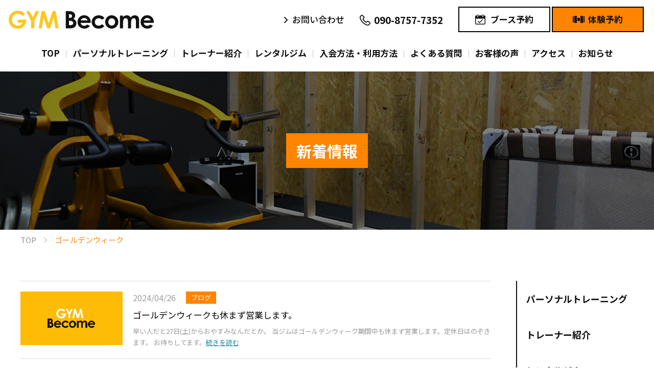

--- FILE ---
content_type: text/html; charset=UTF-8
request_url: https://becomes-fitness.com/tag/%E3%82%B4%E3%83%BC%E3%83%AB%E3%83%87%E3%83%B3%E3%82%A6%E3%82%A3%E3%83%BC%E3%82%AF/
body_size: 6539
content:
<!DOCTYPE html>
<html lang="ja">
<head>
<meta http-equiv="X-UA-Compatible" content="IE=edge">
<meta charset="UTF-8">
<title>ゴールデンウィーク | GYM Become（ジム ビカム）｜ふじみ野市のパーソナルトレーニングジム</title>

		<!-- All in One SEO 4.1.1.2 -->
		<meta name="robots" content="noindex, max-snippet:-1, max-image-preview:large, max-video-preview:-1"/>
		<link rel="canonical" href="https://becomes-fitness.com/tag/%E3%82%B4%E3%83%BC%E3%83%AB%E3%83%87%E3%83%B3%E3%82%A6%E3%82%A3%E3%83%BC%E3%82%AF/" />
		<script type="application/ld+json" class="aioseo-schema">
			{"@context":"https:\/\/schema.org","@graph":[{"@type":"WebSite","@id":"https:\/\/becomes-fitness.com\/#website","url":"https:\/\/becomes-fitness.com\/","name":"GYM Become\uff08\u30b8\u30e0 \u30d3\u30ab\u30e0\uff09\uff5c\u3075\u3058\u307f\u91ce\u5e02\u306e\u30d1\u30fc\u30bd\u30ca\u30eb\u30c8\u30ec\u30fc\u30cb\u30f3\u30b0\u30b8\u30e0","description":"\u6771\u6b66\u6771\u4e0a\u7dda\u300c\u4e0a\u798f\u5ca1\u300d\u99c5\u5f92\u6b692\u5206\u306e\u30d1\u30fc\u30bd\u30ca\u30eb\u30c8\u30ec\u30fc\u30cb\u30f3\u30b0\u30b8\u30e0\u3002\u5730\u57df\u6700\u5b89\u30ec\u30d9\u30eb\u306e60\u52065500\u5186\u3002\u5b8c\u5168\u4e88\u7d04\u5236\u306e\u500b\u5ba4\u30b8\u30e0\u3067\u30c0\u30a4\u30a8\u30c3\u30c8\u3084\u7b4b\u30c8\u30ec\u3092\u3057\u307e\u305b\u3093\u304b\uff1f1\u56de\u3060\u3051\u306e\u90fd\u5ea6\u5229\u7528\u3082\u53ef\u80fd\u3002\u30a6\u30a3\u30eb\u30b9\u611f\u67d3\u5bfe\u7b56\u3001\u98db\u6cab\u611f\u67d3\u4e88\u9632\u5fb9\u5e95\u5e97\u3002","publisher":{"@id":"https:\/\/becomes-fitness.com\/#organization"}},{"@type":"Organization","@id":"https:\/\/becomes-fitness.com\/#organization","name":"GYM Become(\u30b8\u30e0 \u30d3\u30ab\u30e0)\uff5c\u3075\u3058\u307f\u91ce\u5e02\u306e\u30d1\u30fc\u30bd\u30ca\u30eb\u30c8\u30ec\u30fc\u30cb\u30f3\u30b0\u30b8\u30e0","url":"https:\/\/becomes-fitness.com\/","logo":{"@type":"ImageObject","@id":"https:\/\/becomes-fitness.com\/#organizationLogo","url":"https:\/\/becomes-fitness.com\/wp-content\/themes\/become\/assets\/img\/common\/logo01.svg"},"image":{"@id":"https:\/\/becomes-fitness.com\/#organizationLogo"},"sameAs":["https:\/\/www.instagram.com\/fitness_and_rentalgym_become\/","https:\/\/www.youtube.com\/channel\/UCCnsB6C6f9e1RGCph7evaCw"],"contactPoint":{"@type":"ContactPoint","telephone":"+819087577352","contactType":"Customer Support"}},{"@type":"BreadcrumbList","@id":"https:\/\/becomes-fitness.com\/tag\/%E3%82%B4%E3%83%BC%E3%83%AB%E3%83%87%E3%83%B3%E3%82%A6%E3%82%A3%E3%83%BC%E3%82%AF\/#breadcrumblist","itemListElement":[{"@type":"ListItem","@id":"https:\/\/becomes-fitness.com\/#listItem","position":"1","item":{"@id":"https:\/\/becomes-fitness.com\/#item","name":"\u30db\u30fc\u30e0","description":"GYM Become\uff08\u30b8\u30e0 \u30d3\u30ab\u30e0\uff09\u306f\u3001\u6771\u6b66\u6771\u4e0a\u7dda\u300c\u4e0a\u798f\u5ca1\u300d\u99c5\u5f92\u6b692\u5206\u306e\u30d1\u30fc\u30bd\u30ca\u30eb\u30c8\u30ec\u30fc\u30cb\u30f3\u30b0\u30b8\u30e0\u3002\u5ddd\u8d8a\u30fb\u3075\u3058\u307f\u91ce\u30a8\u30ea\u30a2\u6700\u5b89\u30ec\u30d9\u30eb\u306e60\u52065500\u5186\u3002\u5b8c\u5168\u4e88\u7d04\u5236\u306e\u500b\u5ba4\u30b8\u30e0\u3067\u3059\u3002\u3042\u306a\u305f\u306e\u30da\u30fc\u30b9\u306b\u3042\u3063\u305f\u30d1\u30fc\u30bd\u30ca\u30eb\u30c8\u30ec\u30fc\u30cb\u30f3\u30b0\u3067\u30c0\u30a4\u30a8\u30c3\u30c8\u3084\u7b4b\u30c8\u30ec\u3092\u3057\u307e\u305b\u3093\u304b\uff1f1\u56de\u3060\u3051\u306e\u90fd\u5ea6\u5229\u7528\u3082\u53ef\u80fd\u3067\u3059\u3002","url":"https:\/\/becomes-fitness.com\/"},"nextItem":"https:\/\/becomes-fitness.com\/tag\/%e3%82%b4%e3%83%bc%e3%83%ab%e3%83%87%e3%83%b3%e3%82%a6%e3%82%a3%e3%83%bc%e3%82%af\/#listItem"},{"@type":"ListItem","@id":"https:\/\/becomes-fitness.com\/tag\/%e3%82%b4%e3%83%bc%e3%83%ab%e3%83%87%e3%83%b3%e3%82%a6%e3%82%a3%e3%83%bc%e3%82%af\/#listItem","position":"2","item":{"@id":"https:\/\/becomes-fitness.com\/tag\/%e3%82%b4%e3%83%bc%e3%83%ab%e3%83%87%e3%83%b3%e3%82%a6%e3%82%a3%e3%83%bc%e3%82%af\/#item","name":"\u30b4\u30fc\u30eb\u30c7\u30f3\u30a6\u30a3\u30fc\u30af","url":"https:\/\/becomes-fitness.com\/tag\/%e3%82%b4%e3%83%bc%e3%83%ab%e3%83%87%e3%83%b3%e3%82%a6%e3%82%a3%e3%83%bc%e3%82%af\/"},"previousItem":"https:\/\/becomes-fitness.com\/#listItem"}]},{"@type":"CollectionPage","@id":"https:\/\/becomes-fitness.com\/tag\/%E3%82%B4%E3%83%BC%E3%83%AB%E3%83%87%E3%83%B3%E3%82%A6%E3%82%A3%E3%83%BC%E3%82%AF\/#collectionpage","url":"https:\/\/becomes-fitness.com\/tag\/%E3%82%B4%E3%83%BC%E3%83%AB%E3%83%87%E3%83%B3%E3%82%A6%E3%82%A3%E3%83%BC%E3%82%AF\/","name":"\u30b4\u30fc\u30eb\u30c7\u30f3\u30a6\u30a3\u30fc\u30af | GYM Become\uff08\u30b8\u30e0 \u30d3\u30ab\u30e0\uff09\uff5c\u3075\u3058\u307f\u91ce\u5e02\u306e\u30d1\u30fc\u30bd\u30ca\u30eb\u30c8\u30ec\u30fc\u30cb\u30f3\u30b0\u30b8\u30e0","inLanguage":"ja","isPartOf":{"@id":"https:\/\/becomes-fitness.com\/#website"},"breadcrumb":{"@id":"https:\/\/becomes-fitness.com\/tag\/%E3%82%B4%E3%83%BC%E3%83%AB%E3%83%87%E3%83%B3%E3%82%A6%E3%82%A3%E3%83%BC%E3%82%AF\/#breadcrumblist"}}]}
		</script>
		<!-- All in One SEO -->

<style id='wp-img-auto-sizes-contain-inline-css' type='text/css'>
img:is([sizes=auto i],[sizes^="auto," i]){contain-intrinsic-size:3000px 1500px}
/*# sourceURL=wp-img-auto-sizes-contain-inline-css */
</style>
<style id='classic-theme-styles-inline-css' type='text/css'>
/*! This file is auto-generated */
.wp-block-button__link{color:#fff;background-color:#32373c;border-radius:9999px;box-shadow:none;text-decoration:none;padding:calc(.667em + 2px) calc(1.333em + 2px);font-size:1.125em}.wp-block-file__button{background:#32373c;color:#fff;text-decoration:none}
/*# sourceURL=/wp-includes/css/classic-themes.min.css */
</style>
<link rel='stylesheet' id='app-css' href='https://becomes-fitness.com/wp-content/themes/become/assets/css/style.css?ver=1.1' type='text/css' media='all' />
<link rel="https://api.w.org/" href="https://becomes-fitness.com/wp-json/" /><link rel="alternate" title="JSON" type="application/json" href="https://becomes-fitness.com/wp-json/wp/v2/tags/16" /><meta name="viewport" content="width=device-width,initial-scale=1">
<meta name="format-detection" content="telephone=no">
<!-- Global site tag (gtag.js) - Google Analytics -->
<script async src="https://www.googletagmanager.com/gtag/js?id=G-P346KE51K5"></script>
<script>
  window.dataLayer = window.dataLayer || [];
  function gtag(){dataLayer.push(arguments);}
  gtag('js', new Date());

  gtag('config', 'G-P346KE51K5');
</script>
<style id='global-styles-inline-css' type='text/css'>
:root{--wp--preset--aspect-ratio--square: 1;--wp--preset--aspect-ratio--4-3: 4/3;--wp--preset--aspect-ratio--3-4: 3/4;--wp--preset--aspect-ratio--3-2: 3/2;--wp--preset--aspect-ratio--2-3: 2/3;--wp--preset--aspect-ratio--16-9: 16/9;--wp--preset--aspect-ratio--9-16: 9/16;--wp--preset--color--black: #000000;--wp--preset--color--cyan-bluish-gray: #abb8c3;--wp--preset--color--white: #ffffff;--wp--preset--color--pale-pink: #f78da7;--wp--preset--color--vivid-red: #cf2e2e;--wp--preset--color--luminous-vivid-orange: #ff6900;--wp--preset--color--luminous-vivid-amber: #fcb900;--wp--preset--color--light-green-cyan: #7bdcb5;--wp--preset--color--vivid-green-cyan: #00d084;--wp--preset--color--pale-cyan-blue: #8ed1fc;--wp--preset--color--vivid-cyan-blue: #0693e3;--wp--preset--color--vivid-purple: #9b51e0;--wp--preset--gradient--vivid-cyan-blue-to-vivid-purple: linear-gradient(135deg,rgb(6,147,227) 0%,rgb(155,81,224) 100%);--wp--preset--gradient--light-green-cyan-to-vivid-green-cyan: linear-gradient(135deg,rgb(122,220,180) 0%,rgb(0,208,130) 100%);--wp--preset--gradient--luminous-vivid-amber-to-luminous-vivid-orange: linear-gradient(135deg,rgb(252,185,0) 0%,rgb(255,105,0) 100%);--wp--preset--gradient--luminous-vivid-orange-to-vivid-red: linear-gradient(135deg,rgb(255,105,0) 0%,rgb(207,46,46) 100%);--wp--preset--gradient--very-light-gray-to-cyan-bluish-gray: linear-gradient(135deg,rgb(238,238,238) 0%,rgb(169,184,195) 100%);--wp--preset--gradient--cool-to-warm-spectrum: linear-gradient(135deg,rgb(74,234,220) 0%,rgb(151,120,209) 20%,rgb(207,42,186) 40%,rgb(238,44,130) 60%,rgb(251,105,98) 80%,rgb(254,248,76) 100%);--wp--preset--gradient--blush-light-purple: linear-gradient(135deg,rgb(255,206,236) 0%,rgb(152,150,240) 100%);--wp--preset--gradient--blush-bordeaux: linear-gradient(135deg,rgb(254,205,165) 0%,rgb(254,45,45) 50%,rgb(107,0,62) 100%);--wp--preset--gradient--luminous-dusk: linear-gradient(135deg,rgb(255,203,112) 0%,rgb(199,81,192) 50%,rgb(65,88,208) 100%);--wp--preset--gradient--pale-ocean: linear-gradient(135deg,rgb(255,245,203) 0%,rgb(182,227,212) 50%,rgb(51,167,181) 100%);--wp--preset--gradient--electric-grass: linear-gradient(135deg,rgb(202,248,128) 0%,rgb(113,206,126) 100%);--wp--preset--gradient--midnight: linear-gradient(135deg,rgb(2,3,129) 0%,rgb(40,116,252) 100%);--wp--preset--font-size--small: 13px;--wp--preset--font-size--medium: 20px;--wp--preset--font-size--large: 36px;--wp--preset--font-size--x-large: 42px;--wp--preset--spacing--20: 0.44rem;--wp--preset--spacing--30: 0.67rem;--wp--preset--spacing--40: 1rem;--wp--preset--spacing--50: 1.5rem;--wp--preset--spacing--60: 2.25rem;--wp--preset--spacing--70: 3.38rem;--wp--preset--spacing--80: 5.06rem;--wp--preset--shadow--natural: 6px 6px 9px rgba(0, 0, 0, 0.2);--wp--preset--shadow--deep: 12px 12px 50px rgba(0, 0, 0, 0.4);--wp--preset--shadow--sharp: 6px 6px 0px rgba(0, 0, 0, 0.2);--wp--preset--shadow--outlined: 6px 6px 0px -3px rgb(255, 255, 255), 6px 6px rgb(0, 0, 0);--wp--preset--shadow--crisp: 6px 6px 0px rgb(0, 0, 0);}:where(.is-layout-flex){gap: 0.5em;}:where(.is-layout-grid){gap: 0.5em;}body .is-layout-flex{display: flex;}.is-layout-flex{flex-wrap: wrap;align-items: center;}.is-layout-flex > :is(*, div){margin: 0;}body .is-layout-grid{display: grid;}.is-layout-grid > :is(*, div){margin: 0;}:where(.wp-block-columns.is-layout-flex){gap: 2em;}:where(.wp-block-columns.is-layout-grid){gap: 2em;}:where(.wp-block-post-template.is-layout-flex){gap: 1.25em;}:where(.wp-block-post-template.is-layout-grid){gap: 1.25em;}.has-black-color{color: var(--wp--preset--color--black) !important;}.has-cyan-bluish-gray-color{color: var(--wp--preset--color--cyan-bluish-gray) !important;}.has-white-color{color: var(--wp--preset--color--white) !important;}.has-pale-pink-color{color: var(--wp--preset--color--pale-pink) !important;}.has-vivid-red-color{color: var(--wp--preset--color--vivid-red) !important;}.has-luminous-vivid-orange-color{color: var(--wp--preset--color--luminous-vivid-orange) !important;}.has-luminous-vivid-amber-color{color: var(--wp--preset--color--luminous-vivid-amber) !important;}.has-light-green-cyan-color{color: var(--wp--preset--color--light-green-cyan) !important;}.has-vivid-green-cyan-color{color: var(--wp--preset--color--vivid-green-cyan) !important;}.has-pale-cyan-blue-color{color: var(--wp--preset--color--pale-cyan-blue) !important;}.has-vivid-cyan-blue-color{color: var(--wp--preset--color--vivid-cyan-blue) !important;}.has-vivid-purple-color{color: var(--wp--preset--color--vivid-purple) !important;}.has-black-background-color{background-color: var(--wp--preset--color--black) !important;}.has-cyan-bluish-gray-background-color{background-color: var(--wp--preset--color--cyan-bluish-gray) !important;}.has-white-background-color{background-color: var(--wp--preset--color--white) !important;}.has-pale-pink-background-color{background-color: var(--wp--preset--color--pale-pink) !important;}.has-vivid-red-background-color{background-color: var(--wp--preset--color--vivid-red) !important;}.has-luminous-vivid-orange-background-color{background-color: var(--wp--preset--color--luminous-vivid-orange) !important;}.has-luminous-vivid-amber-background-color{background-color: var(--wp--preset--color--luminous-vivid-amber) !important;}.has-light-green-cyan-background-color{background-color: var(--wp--preset--color--light-green-cyan) !important;}.has-vivid-green-cyan-background-color{background-color: var(--wp--preset--color--vivid-green-cyan) !important;}.has-pale-cyan-blue-background-color{background-color: var(--wp--preset--color--pale-cyan-blue) !important;}.has-vivid-cyan-blue-background-color{background-color: var(--wp--preset--color--vivid-cyan-blue) !important;}.has-vivid-purple-background-color{background-color: var(--wp--preset--color--vivid-purple) !important;}.has-black-border-color{border-color: var(--wp--preset--color--black) !important;}.has-cyan-bluish-gray-border-color{border-color: var(--wp--preset--color--cyan-bluish-gray) !important;}.has-white-border-color{border-color: var(--wp--preset--color--white) !important;}.has-pale-pink-border-color{border-color: var(--wp--preset--color--pale-pink) !important;}.has-vivid-red-border-color{border-color: var(--wp--preset--color--vivid-red) !important;}.has-luminous-vivid-orange-border-color{border-color: var(--wp--preset--color--luminous-vivid-orange) !important;}.has-luminous-vivid-amber-border-color{border-color: var(--wp--preset--color--luminous-vivid-amber) !important;}.has-light-green-cyan-border-color{border-color: var(--wp--preset--color--light-green-cyan) !important;}.has-vivid-green-cyan-border-color{border-color: var(--wp--preset--color--vivid-green-cyan) !important;}.has-pale-cyan-blue-border-color{border-color: var(--wp--preset--color--pale-cyan-blue) !important;}.has-vivid-cyan-blue-border-color{border-color: var(--wp--preset--color--vivid-cyan-blue) !important;}.has-vivid-purple-border-color{border-color: var(--wp--preset--color--vivid-purple) !important;}.has-vivid-cyan-blue-to-vivid-purple-gradient-background{background: var(--wp--preset--gradient--vivid-cyan-blue-to-vivid-purple) !important;}.has-light-green-cyan-to-vivid-green-cyan-gradient-background{background: var(--wp--preset--gradient--light-green-cyan-to-vivid-green-cyan) !important;}.has-luminous-vivid-amber-to-luminous-vivid-orange-gradient-background{background: var(--wp--preset--gradient--luminous-vivid-amber-to-luminous-vivid-orange) !important;}.has-luminous-vivid-orange-to-vivid-red-gradient-background{background: var(--wp--preset--gradient--luminous-vivid-orange-to-vivid-red) !important;}.has-very-light-gray-to-cyan-bluish-gray-gradient-background{background: var(--wp--preset--gradient--very-light-gray-to-cyan-bluish-gray) !important;}.has-cool-to-warm-spectrum-gradient-background{background: var(--wp--preset--gradient--cool-to-warm-spectrum) !important;}.has-blush-light-purple-gradient-background{background: var(--wp--preset--gradient--blush-light-purple) !important;}.has-blush-bordeaux-gradient-background{background: var(--wp--preset--gradient--blush-bordeaux) !important;}.has-luminous-dusk-gradient-background{background: var(--wp--preset--gradient--luminous-dusk) !important;}.has-pale-ocean-gradient-background{background: var(--wp--preset--gradient--pale-ocean) !important;}.has-electric-grass-gradient-background{background: var(--wp--preset--gradient--electric-grass) !important;}.has-midnight-gradient-background{background: var(--wp--preset--gradient--midnight) !important;}.has-small-font-size{font-size: var(--wp--preset--font-size--small) !important;}.has-medium-font-size{font-size: var(--wp--preset--font-size--medium) !important;}.has-large-font-size{font-size: var(--wp--preset--font-size--large) !important;}.has-x-large-font-size{font-size: var(--wp--preset--font-size--x-large) !important;}
/*# sourceURL=global-styles-inline-css */
</style>
</head>
<body class="archive tag tag-16 wp-theme-become %e3%82%b4%e3%83%bc%e3%83%ab%e3%83%87%e3%83%b3%e3%82%a6%e3%82%a3%e3%83%bc%e3%82%af%e3%82%82%e4%bc%91%e3%81%be%e3%81%9a%e5%96%b6%e6%a5%ad%e3%81%97%e3%81%be%e3%81%99%e3%80%82 " id="body">
<div id="l-container">
<header class="l-header">
<div class="p-header">
<div class="p-header__brand">
<h1 class="c-logo"><a href="https://becomes-fitness.com"><img src="https://becomes-fitness.com/wp-content/themes/become/assets/img/common/logo01.svg" width="284" height="35" alt="GYM Become（ジム ビカム）" loading="eager"></a></h1>
</div>
<div class="p-header__switch"><a href="#" class="js-gnav-switch"><span></span><span></span><span></span></a></div>
<!-- /p-header --></div>
<nav class="p-gnav">
<div class="p-gnav__menu js-location-check"><ul id="menu-gnav" class="c-menu"><li id="menu-item-25" class="menu-item menu-item-type-custom menu-item-object-custom menu-item-25"><a href="/"><span>TOP</span></a></li>
<li id="menu-item-26" class="menu-item menu-item-type-post_type menu-item-object-page menu-item-26"><a href="https://becomes-fitness.com/personal-training/"><span>パーソナルトレーニング</span></a></li>
<li id="menu-item-29" class="menu-item menu-item-type-post_type menu-item-object-page menu-item-29"><a href="https://becomes-fitness.com/trainer/"><span>トレーナー紹介</span></a></li>
<li id="menu-item-27" class="menu-item menu-item-type-post_type menu-item-object-page menu-item-27"><a href="https://becomes-fitness.com/rental-gym/"><span>レンタルジム</span></a></li>
<li id="menu-item-28" class="menu-item menu-item-type-post_type menu-item-object-page menu-item-28"><a href="https://becomes-fitness.com/join/"><span>入会方法・利用方法</span></a></li>
<li id="menu-item-30" class="menu-item menu-item-type-post_type menu-item-object-page menu-item-30"><a href="https://becomes-fitness.com/faq/"><span>よくある質問</span></a></li>
<li id="menu-item-31" class="menu-item menu-item-type-post_type menu-item-object-page menu-item-31"><a href="https://becomes-fitness.com/voice/"><span>お客様の声</span></a></li>
<li id="menu-item-32" class="menu-item menu-item-type-post_type menu-item-object-page menu-item-32"><a href="https://becomes-fitness.com/access/"><span>アクセス</span></a></li>
<li id="menu-item-43" class="menu-item menu-item-type-taxonomy menu-item-object-category menu-item-43"><a href="https://becomes-fitness.com/news/"><span>お知らせ</span></a></li>
</ul></div><div class="p-gnav__cta">
<ul class="c-txlink">
<li class="c-txlink__item"><a href="/contact/" class="c-txlink__link"><span>お問い合わせ</span></a></li>
<li class="c-txlink__item c-txlink__item--tel"><a href="tel:09087577352" class="c-txlink__link"><span>090-8757-7352</span></a></li>
</ul>
<ul class="c-buttons">
<li class="c-buttons__item"><a href="https://reserva.be/become/" class="c-buttons__link" target="_blank"><span class="i-sch">ブース予約</span></a></li>
<li class="c-buttons__item c-buttons__item--color1"><a href="/trial/" class="c-buttons__link"><span class="i-res">体験予約</span></a></li>
</ul>
</div>
<!-- /p-gnav --></nav>
</header>
<div class="c-page-header" data-category="news">
<h1 class="c-page-header__title">新着情報</h1>
</div>
<div class="p-breadcrumb">
<div class="p-breadcrumb__inner">
<p class="p-breadcrumb__item" itemscope itemtype="https://schema.org/BreadcrumbList"><!-- Breadcrumb NavXT 6.6.0 -->
<span itemprop="itemListElement" itemscope itemtype="https://schema.org/ListItem"><a itemtype="https://schema.org/Thing" itemprop="item" href="https://becomes-fitness.com" title="トップページへ移動"><span itemprop="name">TOP</span></a><meta itemprop="position" content="1" /></span><span class="p-breadcrumb__item__hr"> &gt; </span><span itemprop="itemListElement" itemscope itemtype="https://schema.org/ListItem"><a itemtype="https://schema.org/Thing" itemprop="item" href="https://becomes-fitness.com/tag/%e3%82%b4%e3%83%bc%e3%83%ab%e3%83%87%e3%83%b3%e3%82%a6%e3%82%a3%e3%83%bc%e3%82%af/" title="ゴールデンウィークのタグアーカイブへ移動"><span itemprop="name">ゴールデンウィーク</span></a><meta itemprop="position" content="2" /></span></p>
</div>
<!-- /p-breadcrumb --></div>
<div class="l-contents l-contents--hasNav">
<main class="l-main">
<div class="c-news c-news--row">
<article class="c-news__item">
<a href="https://becomes-fitness.com/news/610/" class="c-news__img"><img src="/wp-content/themes/become/assets/img/common/ogimage.jpg" alt=""></a>
<div class="c-news__detail">
<div class="c-news__data">
<div class="c-date"><time datetime="2024-04-26">2024/04/26</time></div>
<ul class="c-list c-list--tag">
<li><a href="https://becomes-fitness.com/news/blog/" class="c-tag c-tag--category">ブログ</a></li>
</ul>
</div>
<h1 class="c-news__title"><a href="https://becomes-fitness.com/news/610/">ゴールデンウィークも休まず営業します。</a></h1>
<p class="c-news__aside">早い人だと27日(土)からおやすみなんだとか。当ジムはゴールデンウィーク期間中も休まず営業します。定休日はのぞきます。お待ちしてます。<a href="https://becomes-fitness.com/news/610/" class="c-link c-link--inline">続きを読む</a></p>
</div>
</article>
</div>
<!-- /l-main --></main>
<div class="l-sidebar">
<div class="c-lnav"><ul id="menu-localnav" class="menu"><li id="menu-item-36" class="menu-item menu-item-type-post_type menu-item-object-page menu-item-36"><a href="https://becomes-fitness.com/personal-training/">パーソナルトレーニング</a></li>
<li id="menu-item-39" class="menu-item menu-item-type-post_type menu-item-object-page menu-item-39"><a href="https://becomes-fitness.com/trainer/">トレーナー紹介</a></li>
<li id="menu-item-37" class="menu-item menu-item-type-post_type menu-item-object-page menu-item-37"><a href="https://becomes-fitness.com/rental-gym/">レンタルジム</a></li>
<li id="menu-item-38" class="menu-item menu-item-type-post_type menu-item-object-page menu-item-38"><a href="https://becomes-fitness.com/join/">入会方法・利用方法</a></li>
<li id="menu-item-40" class="menu-item menu-item-type-post_type menu-item-object-page menu-item-40"><a href="https://becomes-fitness.com/faq/">よくある質問</a></li>
<li id="menu-item-41" class="menu-item menu-item-type-post_type menu-item-object-page menu-item-41"><a href="https://becomes-fitness.com/voice/">お客様の声</a></li>
<li id="menu-item-42" class="menu-item menu-item-type-post_type menu-item-object-page menu-item-42"><a href="https://becomes-fitness.com/access/">アクセス</a></li>
<li id="menu-item-34" class="menu-item menu-item-type-taxonomy menu-item-object-category menu-item-34"><a href="https://becomes-fitness.com/news/">お知らせ</a></li>
</ul></div></div><!-- /l-contents --></div>
<footer class="l-footer">
<div class="p-footer">
<div class="p-footer__brand">
<div class="c-logo"><img src="https://becomes-fitness.com/wp-content/themes/become/assets/img/common/logo02.svg" width="298" height="36" alt="GYM Become（ジム ビカム）" loading="lazy"></div>
<div class="c-tagline">
<p class="c-tagline__strong">ふじみ野市上福岡駅徒歩2分！</p>
<p>ダイエット・トレーニング・健康維持のパーソナルトレーニング可能なスポーツジム</p>
</div>
</div>
<div class="p-footer__cta">
<p class="c-lead u-align-tac">パーソナルトレーニングの<br class="u-show-sp">ご予約はこちらから</p>
<ul class="c-txlink">
<li class="c-txlink__item c-txlink__item--tel"><a href="tel:09087577352" class="c-txlink__link"><span>090-8757-7352</span></a></li>
<li class="c-txlink__item c-txlink__item--hotpepper"><a href="https://lin.ee/UDiO5CM" class="c-txlink__link" target="_blank"><span>公式ラインから予約</span></a></li>
</ul>
</div>
<div class="p-footer__info">
<ul class="c-txlink">
<li class="c-txlink__item"><a href="/contact/" class="c-txlink__link"><span>お問い合わせ</span></a></li>
<li class="c-txlink__item"><a href="/access/" class="c-txlink__link"><span>アクセス</span></a></li>
</ul>
<ul class="c-iconlink">
<li class="c-iconlink__item"><a href="https://youtube.com/@gymbecome?si=iMwEPJAkWFpFdZE9" class="c-iconlink__link" target="_blank"><img src="https://becomes-fitness.com/wp-content/themes/become/assets/img/common/ic_youtube.png" width="32" height="22" alt="Youtube" loading="lazy"></a></li>
<li class="c-iconlink__item"><a href="https://www.instagram.com/gymbecome?igsh=MWR4YmZibmQ5ajZ6aA%3D%3D&utm_source=qr" class="c-iconlink__link" target="_blank"><img src="https://becomes-fitness.com/wp-content/themes/become/assets/img/common/ic_instagram.png" width="27" height="27" alt="Instagram" loading="lazy"></a></li>
</ul>
<ul class="c-buttons">
<li class="c-buttons__item"><a href="https://reserva.be/become/" class="c-buttons__link" target="_blank"><span class="i-sch">ブース予約・レンタルジム登録</span></a></li>
</ul>
</div>
<div class="p-footer__credit">
<div class="c-gymdata">
<dl class="c-gymdata__item">
<dt>営業時間</dt>
<dd>平日9時30分～22時　土日9時～22時</dd>
</dl>
<dl class="c-gymdata__item">
<dt>定休日</dt>
<dd>なし</dd>
</dl>
<a href="https://g.page/gym-become?share" class="c-gymdata__item" target="_blank">
<address>住所：ふじみ野市上福岡1-6-21　村田ビル301</address>
</a>
</div>
<div><a href="/privacy/" class="c-link">プライバシーポリシー・免責事項</a></div>
<p class="c-copyright"><small>Copyright &copy; GYM Become All Rights Reserved.</small></p>
</div>
<!-- /p-footer --></div>
<div id="js-scroll-top"><a href="#">ページトップへ</a></div>
</footer>
</div>
<script type="speculationrules">
{"prefetch":[{"source":"document","where":{"and":[{"href_matches":"/*"},{"not":{"href_matches":["/wp-*.php","/wp-admin/*","/wp-content/uploads/*","/wp-content/*","/wp-content/plugins/*","/wp-content/themes/become/*","/*\\?(.+)"]}},{"not":{"selector_matches":"a[rel~=\"nofollow\"]"}},{"not":{"selector_matches":".no-prefetch, .no-prefetch a"}}]},"eagerness":"conservative"}]}
</script>
<script type="text/javascript" src="https://becomes-fitness.com/wp-content/themes/become/assets/js/jquery-3.3.1.min.js?ver=1.0" id="site-jquery-js"></script>
<script type="text/javascript" src="https://becomes-fitness.com/wp-content/themes/become/assets/js/plugin.js?ver=1.0" id="site-plugin-js"></script>
<script type="text/javascript" src="https://becomes-fitness.com/wp-content/themes/become/assets/js/common.js?ver=1.0" id="site-common-js"></script>
</body>
</html>

--- FILE ---
content_type: text/css
request_url: https://becomes-fitness.com/wp-content/themes/become/assets/css/style.css?ver=1.1
body_size: 22135
content:
@import url("https://fonts.googleapis.com/css2?family=Noto+Sans+JP:wght@300;400;500;700;900&display=swap");.l-main>*:first-child,.home .c-cvbnr>a>*:first-child,.p-breadcrumb__inner>*:first-child,.p-footer>*:first-child,.top-section__inner>*:first-child,.l-sidebar>*:first-child,.c-list>dd:not([data-hide="true"])>*:first-child,.c-list--d1>dd>*:first-child,.c-list--d2>dd>*:first-child,.c-list--d3>dd>*:first-child,.c-img>*:first-child,.c-img-list>*>*:first-child,.c-table th>*:first-child,#booking-form fieldset th>*:first-child,#body .wp-wrap-post table:not([class]) th>*:first-child,.c-table td>*:first-child,#booking-form fieldset td>*:first-child,#body .wp-wrap-post table:not([class]) td>*:first-child,.c-media__img>*:first-child,.c-media__detail>*:first-child,.c-box>*:first-child,.c-form-agreement>*:first-child,.c-panel__detail>*:first-child,.c-news--col .c-news__detail>*:first-child,.c-faq__a>div[itemprop="text"]>*:first-child,.c-form__desc>*:first-child,.c-form__pp>*:first-child,.monthly-calendar>*:first-child,.p-localnav>*:first-child,.p-point .c-column__txt>*:first-child,#body .wp-wrap-post>*:first-child,.top-section.menu .p-menu>*:first-child,.c-voice__detail>*:first-child{margin-top:0 !important}.l-main>section:first-child>*:first-child,.home .c-cvbnr>a>section:first-child>*:first-child,.p-breadcrumb__inner>section:first-child>*:first-child,.p-footer>section:first-child>*:first-child,.top-section__inner>section:first-child>*:first-child,.l-sidebar>section:first-child>*:first-child,.c-list>dd:not([data-hide="true"])>section:first-child>*:first-child,.c-list--d1>dd>section:first-child>*:first-child,.c-list--d2>dd>section:first-child>*:first-child,.c-list--d3>dd>section:first-child>*:first-child,.c-img>section:first-child>*:first-child,.c-img-list>*>section:first-child>*:first-child,.c-table th>section:first-child>*:first-child,#booking-form fieldset th>section:first-child>*:first-child,#body .wp-wrap-post table:not([class]) th>section:first-child>*:first-child,.c-table td>section:first-child>*:first-child,#booking-form fieldset td>section:first-child>*:first-child,#body .wp-wrap-post table:not([class]) td>section:first-child>*:first-child,.c-media__img>section:first-child>*:first-child,.c-media__detail>section:first-child>*:first-child,.c-box>section:first-child>*:first-child,.c-form-agreement>section:first-child>*:first-child,.c-panel__detail>section:first-child>*:first-child,.c-news--col .c-news__detail>section:first-child>*:first-child,.c-faq__a>div[itemprop="text"]>section:first-child>*:first-child,.c-form__desc>section:first-child>*:first-child,.c-form__pp>section:first-child>*:first-child,.monthly-calendar>section:first-child>*:first-child,.p-localnav>section:first-child>*:first-child,.p-point .c-column__txt>section:first-child>*:first-child,#body .wp-wrap-post>section:first-child>*:first-child,.top-section.menu .p-menu>section:first-child>*:first-child,.c-voice__detail>section:first-child>*:first-child{margin-top:0 !important}.l-main>*:last-child,.home .c-cvbnr>a>*:last-child,.p-breadcrumb__inner>*:last-child,.p-footer>*:last-child,.top-section__inner>*:last-child,.l-sidebar>*:last-child,.c-list>dd:not([data-hide="true"])>*:last-child,.c-list--d1>dd>*:last-child,.c-list--d2>dd>*:last-child,.c-list--d3>dd>*:last-child,.c-img>*:last-child,.c-img-list>*>*:last-child,.c-table th>*:last-child,#booking-form fieldset th>*:last-child,#body .wp-wrap-post table:not([class]) th>*:last-child,.c-table td>*:last-child,#booking-form fieldset td>*:last-child,#body .wp-wrap-post table:not([class]) td>*:last-child,.c-media__img>*:last-child,.c-media__detail>*:last-child,.c-box>*:last-child,.c-form-agreement>*:last-child,.c-panel__detail>*:last-child,.c-news--col .c-news__detail>*:last-child,.c-faq__a>div[itemprop="text"]>*:last-child,.c-form__desc>*:last-child,.c-form__pp>*:last-child,.monthly-calendar>*:last-child,.p-localnav>*:last-child,.p-point .c-column__txt>*:last-child,#body .wp-wrap-post>*:last-child,.top-section.menu .p-menu>*:last-child,.c-voice__detail>*:last-child{margin-bottom:0 !important}.u-reset-fc>*:first-child{margin-top:0 !important}.u-reset-lc>*:last-child{margin-bottom:0 !important}.c-media::after,#body .wp-wrap-post::after{display:block;clear:both;overflow:hidden;content:""}.c-title--fukidashi .c-title__label::before,.c-list--u1>li::before,.c-list--u2>li::before,#body .wp-wrap-post ul:not([class])>li::before,.c-list--u1>li>ul>li::before,.c-list--u2>li>ul>li::before,#body .wp-wrap-post ul:not([class])>li>ul>li::before{display:inline-block;flex-shrink:0;vertical-align:middle;content:""}@keyframes arrow-went-static{50%{transform:translateX(4px)}}@keyframes arrow-went-absolute{50%{transform:translateX(4px)}}@keyframes arrow-went-bottom{50%{transform:translateY(4px)}}@keyframes anc-arrow-went-static{50%{transform:rotate(90deg) translateX(4px)}}html,body,div,span,object,iframe,h1,h2,h3,h4,h5,h6,p,blockquote,pre,abbr,address,cite,code,del,dfn,em,img,ins,kbd,q,samp,small,strong,sub,sup,var,b,i,dl,dt,dd,ol,ul,li,fieldset,form,label,legend,table,caption,tbody,tfoot,thead,tr,th,td,article,aside,canvas,details,figcaption,figure,footer,header,hgroup,menu,nav,section,summary,time,mark,audio,video{margin:0;padding:0;border:0;outline:0;background:transparent;font-size:100%;vertical-align:baseline}body{line-height:1}article,aside,details,figcaption,figure,footer,header,hgroup,main,menu,nav,section,summary{display:block}nav ul{list-style:none}blockquote,q{quotes:none}blockquote:before,blockquote:after,q:before,q:after{content:none}a{margin:0;padding:0;background:transparent;font-size:100%;vertical-align:baseline}ins{background-color:#ff9;color:#000;text-decoration:none}mark{background-color:#ff9;color:#000;font-style:italic;font-weight:bold}del{text-decoration:line-through}abbr[title],dfn[title]{border-bottom:1px dotted;cursor:help}table{-webkit-backface-visibility:visible;border-collapse:collapse;border-spacing:0}hr{display:block;margin:0;padding:0;border:none}input,select{vertical-align:middle}main{display:block;margin:0;padding:0;border:0;outline:0;background:transparent;font-size:100%;vertical-align:baseline}h1,h2,h3,h4,h5,h6{font-weight:inherit}ul,ol{list-style:none}strong,b{font-weight:inherit}em{font-style:normal}address{font-style:normal}hr,legend{display:none}time{display:inline-block}sub,sup{font-size:50%;line-height:1}sup{vertical-align:super}sub{vertical-align:sub}img{-webkit-backface-visibility:hidden;vertical-align:top}html{-webkit-text-size-adjust:100%;-ms-text-size-adjust:100%;font-size:62.5%}*,*::before,*::after{box-sizing:border-box}_:-ms-input-placeholder,:root *{font-feature-settings:normal}body{color:#111;font-family:"Noto Sans JP",Arial,"ヒラギノ角ゴ Pro W3","Hiragino Kaku Gothic Pro","メイリオ",Meiryo,"ＭＳ Ｐゴシック","MS PGothic",sans-serif;font-weight:400;line-height:1.76471}body.is-gnav-open,body.is-util-open{position:fixed;top:0;left:0;width:100%;height:100%;overflow:hidden}#l-container{overflow:hidden}a:link,a:visited{color:inherit;text-decoration:none}a:active,a:hover{color:inherit;text-decoration:underline}img{max-width:100%;height:auto}img.lazy-loaded{opacity:1;transition:opacity ease .3s}::selection,::-moz-selection{background:#101820;color:#fff}input,select,textarea{border:1px solid #ddd;box-shadow:inset 0 0 2px rgba(0, 0, 0, .1);font-family:"Noto Sans JP",Arial,"ヒラギノ角ゴ Pro W3","Hiragino Kaku Gothic Pro","メイリオ",Meiryo,"ＭＳ Ｐゴシック","MS PGothic",sans-serif}textarea,input[type="tel"],input[type="button"],input[type="text"],input[type="email"],input[type="number"],input[type="submit"],input[type="date"]{-webkit-appearance:none;border-radius:0}input[type="image"]{border:none;box-shadow:none}input:focus::-webkit-input-placeholder,textarea:focus::-webkit-input-placeholder{opacity:0}input:focus::-moz-placeholder,textarea:focus::-moz-placeholder{opacity:0}input:focus:-ms-input-placeholder,textarea:focus:-ms-input-placeholder{opacity:0}.fn-header{background-color:#55b9fa}.fn-attribute .fn-attribute-item{background-color:#900;color:#fff}.fn-preview{border:none;background-color:#fff;box-shadow:0 0 5px rgba(0, 0, 0, .2);color:#111;line-height:1.76471}.fn-content{max-width:1500px}.fx-row{display:flex;flex-wrap:wrap;margin-top:-30px;margin-right:-15px;margin-left:-15px}.fx-row+.fx-row{margin-top:0}.fx-row-start-xs{justify-content:flex-start}.fx-row-center-xs{justify-content:center}.fx-row-end-xs{justify-content:flex-end}.fx-row-between-xs{justify-content:space-between}.fx-row-around-xs{justify-content:space-around}.fx-row-reverse-xs{flex-direction:row-reverse}[class*="fx-col"]{flex-grow:1;margin-top:30px;padding-right:15px;padding-left:15px}.fx-col-10-xs{flex-basis:10%;max-width:10%}.fx-col-20-xs{flex-basis:20%;max-width:20%}.fx-col-25-xs{flex-basis:25%;max-width:25%}.fx-col-30-xs{flex-basis:30%;max-width:30%}.fx-col-33-xs{flex-basis:33.3333%;max-width:33.3333%}.fx-col-40-xs{flex-basis:40%;max-width:40%}.fx-col-50-xs{flex-basis:50%;max-width:50%}.fx-col-60-xs{flex-basis:60%;max-width:60%}.fx-col-66-xs{flex-basis:66.6666%;max-width:66.6666%}.fx-col-70-xs{flex-basis:70%;max-width:70%}.fx-col-75-xs{flex-basis:75%;max-width:75%}.fx-col-80-xs{flex-basis:80%;max-width:80%}.fx-col-90-xs{flex-basis:90%;max-width:90%}.fx-col-100-xs{flex-basis:100%;max-width:100%}.fx-col-top-xs{align-self:flex-start}.fx-col-center-xs{align-self:center}.fx-col-bottom-xs{align-self:flex-end}html.lb-disable-scrolling{position:fixed;width:100vw;height:100vh;overflow:hidden}.lightboxOverlay{display:none;z-index:30000;position:absolute;top:0;left:0;background-color:black;filter:progid:DXImageTransform.Microsoft.Alpha(Opacity=80);opacity:0.8}.lightbox{z-index:30001;position:absolute;left:0;width:100%;font-weight:normal;line-height:0;text-align:center}.lightbox .lb-image{display:block;max-width:inherit;height:auto;max-height:none;border:4px solid white;border-radius:3px}.lightbox a img{border:none}.lb-outerContainer{*zoom:1;position:relative;width:250px;height:250px;margin:0 auto;border-radius:4px;background-color:white}.lb-outerContainer:after{display:table;clear:both;content:""}.lb-loader{position:absolute;top:43%;left:0;width:100%;height:25%;line-height:0;text-align:center}.lb-cancel{display:block;width:32px;height:32px;margin:0 auto;background:url(/wp-content/themes/become/assets/img/common/loading.gif) no-repeat}.lb-nav{z-index:10;position:absolute;top:0;left:0;width:100%;height:100%}.lb-container>.nav{left:0}.lb-nav a{outline:none;background-image:url("[data-uri]")}.lb-prev,.lb-next{display:block;height:100%;cursor:pointer}.lb-nav a.lb-prev{left:0;width:34%;float:left;background:url(/wp-content/themes/become/assets/img/common/prev.png) left 48% no-repeat;filter:progid:DXImageTransform.Microsoft.Alpha(Opacity=0);opacity:0;transition:opacity 0.6s}.lb-nav a.lb-prev:hover{filter:progid:DXImageTransform.Microsoft.Alpha(Opacity=100);opacity:1}.lb-nav a.lb-next{right:0;width:64%;float:right;background:url(/wp-content/themes/become/assets/img/common/next.png) right 48% no-repeat;filter:progid:DXImageTransform.Microsoft.Alpha(Opacity=0);opacity:0;transition:opacity 0.6s}.lb-nav a.lb-next:hover{filter:progid:DXImageTransform.Microsoft.Alpha(Opacity=100);opacity:1}.lb-dataContainer{*zoom:1;width:100%;margin:0 auto;padding-top:5px;border-bottom-right-radius:4px;border-bottom-left-radius:4px}.lb-dataContainer:after{display:table;clear:both;content:""}.lb-data{padding:0 4px;color:#ccc}.lb-data .lb-details{width:85%;float:left;line-height:1.1em;text-align:left}.lb-data .lb-caption{font-size:13px;font-weight:bold;line-height:1em}.lb-data .lb-caption a{color:#4ae}.lb-data .lb-number{display:block;padding-bottom:1em;clear:left;color:#999999;font-size:12px}.lb-data .lb-close{display:block;width:30px;height:30px;float:right;outline:none;background:url(/wp-content/themes/become/assets/img/common/close.png) top right no-repeat;text-align:right;filter:progid:DXImageTransform.Microsoft.Alpha(Opacity=70);opacity:0.7;transition:opacity 0.2s}.lb-data .lb-close:hover{cursor:pointer;filter:progid:DXImageTransform.Microsoft.Alpha(Opacity=100);opacity:1}.l-contents{position:relative;overflow:hidden}.home .l-contents{padding:0}.home .l-main{width:100%;padding:0}.l-footer{position:relative;background-color:#262626;color:#fff;font-size:1.5rem}#js-scroll-top{display:none;z-index:1001;position:fixed;right:15px;bottom:15px}#js-scroll-top>a{display:flex;position:relative;align-items:center;justify-content:center;background-color:#000;font-size:0;text-decoration:none}#js-scroll-top>a::before,#js-scroll-top>a::after{position:absolute;top:50%;left:50%;width:4px;height:15px;margin:-3px 0 0 -2px;border-radius:4px;background-color:#fecc06;content:''}#js-scroll-top>a::before{transform:rotate(45deg) translateX(-6px)}#js-scroll-top>a::after{transform:rotate(-45deg) translateX(6px)}.l-header{z-index:10500;position:relative;background-color:#fff}body.is-gnav-open .l-header,body.is-util-open .l-header{z-index:11000;position:fixed;top:0;left:0;width:100%}.l-sidebar .c-lnav>ul>li>a[aria-current="page"],.l-sidebar .c-lnav>ul>li[class*="current"][class*="has-children"]>a,.l-sidebar .c-lnav>ul>li.current-post-ancestor>a,body[class*="seminar"] .l-sidebar .c-lnav>ul a[href*="seminar"],.l-sidebar body[class*="seminar"] .c-lnav>ul a[href*="seminar"],body[class*="case"] .l-sidebar .c-lnav>ul>li>a[href*="business"],.l-sidebar body[class*="case"] .c-lnav>ul>li>a[href*="business"],.l-sidebar .c-archive-nav__head{background-color:#ff8400;font-weight:700}.l-sidebar .c-lnav>ul>li>a:link[aria-current="page"],.l-sidebar .c-lnav>ul>li[class*="current"][class*="has-children"]>a:link,.l-sidebar .c-lnav>ul>li.current-post-ancestor>a:link,body[class*="seminar"] .l-sidebar .c-lnav>ul a:link[href*="seminar"],.l-sidebar body[class*="seminar"] .c-lnav>ul a:link[href*="seminar"],body[class*="case"] .l-sidebar .c-lnav>ul>li>a:link[href*="business"],.l-sidebar body[class*="case"] .c-lnav>ul>li>a:link[href*="business"],.l-sidebar .c-archive-nav__head:link,.l-sidebar .c-lnav>ul>li>a:visited[aria-current="page"],.l-sidebar .c-lnav>ul>li[class*="current"][class*="has-children"]>a:visited,.l-sidebar .c-lnav>ul>li.current-post-ancestor>a:visited,body[class*="seminar"] .l-sidebar .c-lnav>ul a:visited[href*="seminar"],.l-sidebar body[class*="seminar"] .c-lnav>ul a:visited[href*="seminar"],body[class*="case"] .l-sidebar .c-lnav>ul>li>a:visited[href*="business"],.l-sidebar body[class*="case"] .c-lnav>ul>li>a:visited[href*="business"],.l-sidebar .c-archive-nav__head:visited,.l-sidebar .c-lnav>ul>li>a:hover[aria-current="page"],.l-sidebar .c-lnav>ul>li[class*="current"][class*="has-children"]>a:hover,.l-sidebar .c-lnav>ul>li.current-post-ancestor>a:hover,body[class*="seminar"] .l-sidebar .c-lnav>ul a:hover[href*="seminar"],.l-sidebar body[class*="seminar"] .c-lnav>ul a:hover[href*="seminar"],body[class*="case"] .l-sidebar .c-lnav>ul>li>a:hover[href*="business"],.l-sidebar body[class*="case"] .c-lnav>ul>li>a:hover[href*="business"],.l-sidebar .c-archive-nav__head:hover,.l-sidebar .c-lnav>ul>li>a:active[aria-current="page"],.l-sidebar .c-lnav>ul>li[class*="current"][class*="has-children"]>a:active,.l-sidebar .c-lnav>ul>li.current-post-ancestor>a:active,body[class*="seminar"] .l-sidebar .c-lnav>ul a:active[href*="seminar"],.l-sidebar body[class*="seminar"] .c-lnav>ul a:active[href*="seminar"],body[class*="case"] .l-sidebar .c-lnav>ul>li>a:active[href*="business"],.l-sidebar body[class*="case"] .c-lnav>ul>li>a:active[href*="business"],.l-sidebar .c-archive-nav__head:active{color:#fff}.l-sidebar .c-lnav>ul>li{font-size:1.8rem;font-weight:700}body[class*="case"] .l-sidebar .c-lnav>ul>li>a[href*="business"]+.sub-menu,.l-sidebar body[class*="case"] .c-lnav>ul>li>a[href*="business"]+.sub-menu{display:block}.l-sidebar .c-lnav>ul>li>ul,.l-sidebar .c-archive-nav>ul{background-color:#fff7e0;font-size:1.6rem;font-weight:500}.l-sidebar .c-lnav>ul>li>ul>li>a,.l-sidebar .c-archive-nav>ul>li>a{position:relative}.l-sidebar .c-lnav>ul>li>ul>li>a:link,.l-sidebar .c-archive-nav>ul>li>a:link,.l-sidebar .c-lnav>ul>li>ul>li>a:visited,.l-sidebar .c-archive-nav>ul>li>a:visited{color:#111}.l-sidebar .c-lnav>ul>li>ul>li>a:hover,.l-sidebar .c-archive-nav>ul>li>a:hover,.l-sidebar .c-lnav>ul>li>ul>li>a:active,.l-sidebar .c-archive-nav>ul>li>a:active{color:#ff8400}.l-sidebar .c-lnav>ul>li>ul>li>a::before,.l-sidebar .c-archive-nav>ul>li>a::before{position:absolute;top:50%;left:-1px;transform:translateY(-50%);border-width:6px 8px;border-style:solid;border-color:transparent transparent transparent #111}.l-sidebar .c-lnav>ul>li>ul>li>a[aria-current="page"],.l-sidebar .c-archive-nav>ul>li>a[aria-current="page"],.l-sidebar .c-lnav>ul>li>ul>li[class*="current"][class*="has-children"]>a,.l-sidebar .c-archive-nav>ul>li[class*="current"][class*="has-children"]>a,body[class*="case"] .l-sidebar .c-lnav>ul>li>ul>li>a[href*="case"],.l-sidebar body[class*="case"] .c-lnav>ul>li>ul>li>a[href*="case"],body[class*="case"] .l-sidebar .c-archive-nav>ul>li>a[href*="case"],.l-sidebar body[class*="case"] .c-archive-nav>ul>li>a[href*="case"]{color:#ff8400;font-weight:700}.l-sidebar .c-lnav>ul>li>ul>li>a[aria-current="page"]::before,.l-sidebar .c-archive-nav>ul>li>a[aria-current="page"]::before,.l-sidebar .c-lnav>ul>li>ul>li[class*="current"][class*="has-children"]>a::before,.l-sidebar .c-archive-nav>ul>li[class*="current"][class*="has-children"]>a::before,body[class*="case"] .l-sidebar .c-lnav>ul>li>ul>li>a[href*="case"]::before,.l-sidebar body[class*="case"] .c-lnav>ul>li>ul>li>a[href*="case"]::before,body[class*="case"] .l-sidebar .c-archive-nav>ul>li>a[href*="case"]::before,.l-sidebar body[class*="case"] .c-archive-nav>ul>li>a[href*="case"]::before{content:''}.l-sidebar .c-lnav>ul>li>ul>li>ul{font-weight:700}.l-sidebar .c-lnav>ul>li>ul>li>ul>li>a{display:block;position:relative}.l-sidebar .c-lnav>ul>li>ul>li>ul>li>a::before{position:absolute;left:0;width:8px;height:1px;background-color:#ff8400;content:''}.l-sidebar{position:relative;line-height:1.45}.l-sidebar .c-lnav,.l-sidebar .c-archive-nav{border-left:2px solid #111}.l-sidebar .c-lnav a,.l-sidebar .c-archive-nav a{display:block;transition:all ease .3s}.l-sidebar .c-lnav a:link,.l-sidebar .c-lnav a:visited,.l-sidebar .c-archive-nav a:link,.l-sidebar .c-archive-nav a:visited{color:#111;text-decoration:none}.l-sidebar .c-lnav a:hover,.l-sidebar .c-lnav a:active,.l-sidebar .c-archive-nav a:hover,.l-sidebar .c-archive-nav a:active{color:#ff8400;text-decoration:none}.l-sidebar .c-lnav .current_page_parent>a,.l-sidebar .c-lnav .current_page_item>a,.l-sidebar .c-lnav .is-current>a,.l-sidebar .c-archive-nav .current_page_parent>a,.l-sidebar .c-archive-nav .current_page_item>a,.l-sidebar .c-archive-nav .is-current>a{color:#ff8400}.l-sidebar .c-lnav>ul{position:relative}.l-sidebar .c-lnav>ul>li>ul.sub-menu{display:none}.l-sidebar .c-lnav>ul>li[class*="current"]>ul.sub-menu{display:block}.l-sidebar .c-archive-nav__head{color:#fff}.l-sidebar .c-buttons__link,.l-sidebar #body .wp-wrap-post .editor-button>a,#body .wp-wrap-post .l-sidebar .editor-button>a{min-width:100%}.l-sidebar__banner{text-align:center}.c-page-header{display:flex;align-items:center;justify-content:center;background:url(/wp-content/uploads/h1-scaled.jpg) no-repeat 50% 0/cover;text-align:center}.rental-gym .c-page-header,.parent-slug-rental-gym .c-page-header{background-color:rgba(0, 0, 0, 0);background-image:url("/wp-content/themes/become/assets/img/common/h1_rental-gym.jpg")}.join .c-page-header,.parent-slug-join .c-page-header{background-color:rgba(0, 0, 0, 0);background-image:url("/wp-content/themes/become/assets/img/common/h1_join.jpg")}.trainer .c-page-header,.parent-slug-trainer .c-page-header{background-color:rgba(0, 0, 0, 0);background-image:url("/wp-content/themes/become/assets/img/common/h1_trainer.jpg")}.faq .c-page-header,.parent-slug-faq .c-page-header{background-color:rgba(0, 0, 0, 0);background-image:url("/wp-content/themes/become/assets/img/common/h1_faq.jpg")}.voice .c-page-header,.parent-slug-voice .c-page-header{background-color:rgba(0, 0, 0, 0);background-image:url("/wp-content/themes/become/assets/img/common/h1_voice.jpg")}body.archive .c-page-header,body.single .c-page-header{background-color:rgba(0, 0, 0, 0);background-image:url("/wp-content/themes/become/assets/img/common/h1_news.jpg")}.c-page-header__title{background-color:#ff8400;color:#fff;font-weight:700;line-height:1.2}.c-heading--lv2,#body .wp-wrap-post h2:not([class]),.c-heading--lv3,#booking-form legend,#body .wp-wrap-post h3:not([class]),.c-heading--lv4,#body .wp-wrap-post h4:not([class]),.c-heading--lv5,#body .wp-wrap-post h5:not([class]),.c-heading--lv6,.c-box__title,#body .wp-wrap-post h6:not([class]){position:relative;color:#111;font-weight:700;line-height:1.4}.c-heading--lv2,#body .wp-wrap-post h2:not([class]){margin:60px 0 30px;text-align:center}.c-heading--lv2::after,#body .wp-wrap-post h2:not([class])::after{position:absolute;bottom:0;left:50%;height:4px;transform:translateX(-50%);background-color:#ff8400;content:''}.c-heading--lv3,#booking-form legend,#body .wp-wrap-post h3:not([class]){margin:60px 0 20px;border-bottom:2px solid #111}.c-heading--lv3+*:not(h4),#booking-form legend+*:not(h4),#body .wp-wrap-post h3:not([class])+*:not(h4){margin-top:20px !important}.c-heading--lv4,#body .wp-wrap-post h4:not([class]){margin:60px 0 20px;border-bottom:2px solid #ddd}.c-heading--lv4+*:not(h5),#body .wp-wrap-post h4:not([class])+*:not(h5){margin-top:20px !important}.c-heading--lv5,#body .wp-wrap-post h5:not([class]){margin:60px 0 20px;padding-left:24px;font-size:1.9rem}.c-heading--lv5::before,#body .wp-wrap-post h5:not([class])::before{position:absolute;top:1px;left:0;width:4px;height:calc(100% - 2px);background-color:#ff8400;content:''}.c-heading--lv5+*:not(h6),#body .wp-wrap-post h5:not([class])+*:not(h6){margin-top:20px !important}.c-heading--lv6,.c-box__title,#body .wp-wrap-post h6:not([class]){margin:60px 0 20px;font-size:1.8rem}.c-heading--lv6+*,.c-box__title+*,#body .wp-wrap-post h6:not([class])+*{margin-top:20px !important}.c-heading--article{margin-bottom:60px;color:#111;font-feature-settings:"palt";font-weight:700;line-height:1.4}.c-heading--article+.c-list--tag{margin:1.5em 0}.c-title--fukidashi{margin:2em 0 20px;text-align:center}.c-title--fukidashi .c-title__label{position:relative;border-radius:30px;background-color:#ff8400;color:#fff;font-weight:500;text-align:center}.c-title--fukidashi .c-title__label::before{position:absolute;bottom:-15px;left:50%;transform:translateX(-50%);border:8px solid transparent;border-top-color:#ff8400}.c-title--numbering{display:flex;align-items:center;margin:2em 0 1.2em;font-weight:500}.c-title--numbering .c-title__shoulder{flex-shrink:0;color:#fecc06;line-height:1;text-align:center}.c-title--numbering .c-title__shoulder__label{display:block}.c-title--numbering .c-title__shoulder__number{display:block}.c-title--numbering .c-title__label{flex-grow:1;margin:8px 0 0 15px;font-weight:700}.c-paragraph{margin:1em 0}.c-paragraph+.c-paragraph{margin:.8em 0 1em}.c-paragraph--date{color:#9b9b9b}.c-lead{margin-bottom:1em;color:#222;font-weight:700;line-height:1.3}.c-ribbon{display:flex;justify-content:center;margin-bottom:20px}.c-ribbon>span{position:relative;background-color:#ff8400;color:#fff;font-weight:700;line-height:1.4}.c-ribbon>span::before,.c-ribbon>span::after{position:absolute;top:50%;transform:translateY(-50%);border-style:solid;border-color:transparent;content:''}.c-ribbon>span::before{left:0;border-left-color:#fff}.c-ribbon>span::after{right:0;border-right-color:#fff}span.c-tag,a.c-tag{display:inline-block;padding:0 10px;background-color:#ff8400;font-size:1.3rem;text-align:center;vertical-align:top}span.c-tag:link,span.c-tag:visited,span.c-tag:hover,span.c-tag:active,a.c-tag:link,a.c-tag:visited,a.c-tag:hover,a.c-tag:active{color:#fff}.c-list>dd .c-tag{line-height:1.4}.c-list__title{display:block;color:#ff8400;font-weight:500}.c-list--note>li{position:relative;padding-left:1.2em}.c-list--note>li::before{position:absolute;top:0;left:0;content:"※"}.c-list--note>li.u-align-tar{text-align:right}.c-list--note>li.u-align-tar::before{position:static}.c-list--note.type-order{counter-reset:count_note}.c-list--note.type-order>li{position:relative;padding-left:2.2em}.c-list--note.type-order>li::before{position:absolute;top:0;left:0;content:"※" counter(count_note, decimal);counter-increment:count_note}.c-list--u1,.c-list--u2,#body .wp-wrap-post ul:not([class]){margin:1em 0}.c-list--u1>li,.c-list--u2>li,#body .wp-wrap-post ul:not([class])>li{position:relative;margin-bottom:.5em;padding-left:15px;line-height:1.5}.c-list--u1>li::before,.c-list--u2>li::before,#body .wp-wrap-post ul:not([class])>li::before{position:absolute;left:0;width:6px;height:6px;border-radius:50%;background-color:#ff8400}.c-list--u1>li:last-child,.c-list--u2>li:last-child,#body .wp-wrap-post ul:not([class])>li:last-child{margin-bottom:0}.c-list--u1>li>ul,.c-list--u2>li>ul,#body .wp-wrap-post ul:not([class])>li>ul{margin:.5em 0}.c-list--u1>li>ul>li,.c-list--u2>li>ul>li,#body .wp-wrap-post ul:not([class])>li>ul>li{position:relative;margin-bottom:0}.c-list--u1>li>ul>li::before,.c-list--u2>li>ul>li::before,#body .wp-wrap-post ul:not([class])>li>ul>li::before{position:absolute;left:0;width:4px;height:4px;border-radius:50%;background-color:#ff8400}.c-list--u2>li::before{top:.8em;width:4px;height:4px}.c-list--o1,.c-list--o2,#body .wp-wrap-post ol:not([class]){margin:1em 0;line-height:1.5;counter-reset:count_ol}.c-list--o1>li,.c-list--o2>li,#body .wp-wrap-post ol:not([class])>li{position:relative;margin-bottom:.5em;padding-left:1.8em}.c-list--o1>li::before,.c-list--o2>li::before,#body .wp-wrap-post ol:not([class])>li::before{position:absolute;top:0;left:0;color:#ff8400;font-weight:700;content:counter(count_ol, decimal) ".";counter-increment:count_ol}.c-list--o1>li:last-child,.c-list--o2>li:last-child,#body .wp-wrap-post ol:not([class])>li:last-child{margin-bottom:0}.c-list--o2{margin:.5em 0 1em;counter-reset:count_ol02}.c-list--o2>li::before{content:"(" counter(count_ol02, decimal) ")";counter-increment:count_ol02}.c-list--o3{margin:1em 0;line-height:1.5}.c-list--o3>li{margin-bottom:.5em;padding-left:1em;list-style:none;text-indent:-1em}.c-list--o3>li:last-child{margin-bottom:0}.c-list--o3>li>ul,.c-list--o3>li>ol{margin:.5em 0 !important}.c-list--o3>li>ul>li,.c-list--o3>li>ol>li{text-indent:0}.c-list--d1{margin-top:1em}.c-list--d1>dt{color:#fecc06;font-weight:bold}.c-list--d1>dd{margin-top:.2em}.c-list--d2{display:flex;margin-top:1em}.c-list--d2>dt{flex-shrink:0;font-weight:500}.c-list--d2>dt::after{content:"："}.c-list--d2>dd{flex-grow:1;overflow:hidden}.c-list--d3{display:flex;align-items:flex-start;margin-top:1em;padding:14px 0;border-top:1px solid #d1d1d1;border-bottom:1px solid #d1d1d1}.c-list--d3+.c-list--d3{margin-top:0;border-top:none}.c-list--d3>dt{display:block;flex-shrink:0;padding:2px;background-color:#fb5300;color:#fff;text-align:center}.c-list--d3>dd{margin-left:20px;padding-top:2px;overflow:hidden}.c-list--d4{margin-top:1em}.c-list--d4+.c-list--d4{margin-top:.5em}.c-list--d4>dt{position:relative;padding-left:15px}.c-list--d4>dt::before{position:absolute;left:0;width:6px;height:6px;border-radius:50%;background-color:#ff8400;content:''}.c-list--menu{display:flex;position:relative;justify-content:space-between;margin-top:1em;background:url(/wp-content/themes/become/assets/img/common/dot.gif) repeat-x 0 1em}.c-list--menu+.c-list--menu{margin-top:.5em}.c-list--menu>dt,.c-list--menu>dd{z-index:2;position:relative;background-color:#fff}.c-list--menu>dt{padding-right:10px}.c-list--menu>dd{padding-left:10px;font-weight:700}.c-list--check>li{position:relative;margin-bottom:5px;background-color:#fff;color:#000;font-weight:700;line-height:1.5}.c-list--check>li::before{position:absolute;top:14px;right:auto;bottom:auto;left:20px;width:39px;height:39px;background:url(/wp-content/themes/become/assets/img/common/ic_chk01.svg) no-repeat 0 0/cover;content:''}.c-list--check>li:last-child{margin-bottom:0}.c-list--tag{display:flex;flex-wrap:wrap;margin-bottom:-8px}.c-list--tag>li{margin:0 8px 8px 0}.c-list--tag .c-tag{display:flex;justify-content:center;min-width:0 !important}a.c-link{display:inline-block;color:#0d919d;text-decoration:underline}a.c-link .i-blank{position:relative;padding-right:23px}a.c-link .i-blank::after{position:absolute;top:.4em;right:5px;bottom:auto;left:auto;width:14px;height:14px;background:url(/wp-content/themes/become/assets/img/common/ic_blk01.svg) no-repeat 0 0/cover;content:''}.c-cvbnr{background-color:#fecc06}.home .c-cvbnr{margin:0 !important}.c-cvbnr>a{display:block}.c-txlink{margin-top:1em;margin-bottom:1em}.c-txlink>li{margin-top:.5em}.c-txlink.fx-row{margin-top:.5em}.c-txlink__link,#body .wp-wrap-post .editor-link a{display:inline-block;position:relative;padding-left:16px;color:#0d919d;font-weight:500;text-decoration:none}.c-txlink__link::before,#body .wp-wrap-post .editor-link a::before{position:absolute;top:.6em;right:auto;bottom:auto;left:0;width:7px;height:12px;background:url(/wp-content/themes/become/assets/img/common/ic_arw02.svg) no-repeat 0 0/cover;content:''}.c-txlink__link[target="_blank"],#body .wp-wrap-post .editor-link a[target="_blank"]{padding-right:20px}.c-txlink__link[target="_blank"]::after,#body .wp-wrap-post .editor-link a[target="_blank"]::after{position:absolute;top:.5em;right:0;bottom:auto;left:auto;width:14px;height:14px;background:url(/wp-content/themes/become/assets/img/common/ic_blk01.svg) no-repeat 0 0/cover;content:''}.c-txlink__link[href*=".pdf"]::after,#body .wp-wrap-post .editor-link a[href*=".pdf"]::after{position:absolute;top:.5em;right:0;bottom:auto;left:auto;width:14px;height:16px;background:url(/wp-content/themes/become/assets/img/common/ic_pdf01.svg) no-repeat 0 0/cover;content:''}.c-txlink--anchor{display:flex;flex-wrap:wrap;margin:30px 0 -5px}.c-txlink--anchor .c-txlink__item{margin:0 20px 5px 0}.c-txlink--anchor .c-txlink__link::before,.c-txlink--anchor #body .wp-wrap-post .editor-link a::before,#body .wp-wrap-post .editor-link .c-txlink--anchor a::before{top:.6em;transform:rotate(90deg)}.c-txlink__item--tel .c-txlink__link,.c-txlink__item--tel #body .wp-wrap-post .editor-link a,#body .wp-wrap-post .editor-link .c-txlink__item--tel a{padding-left:28px;font-weight:700}.c-txlink__item--tel .c-txlink__link::before,.c-txlink__item--tel #body .wp-wrap-post .editor-link a::before,#body .wp-wrap-post .editor-link .c-txlink__item--tel a::before{position:absolute;top:.4em;right:auto;bottom:auto;left:0;width:21px;height:21px;background:url(/wp-content/themes/become/assets/img/common/ic_tel02.svg) no-repeat 0 0/cover;content:''}.c-buttons__item{display:flex}.c-buttons__item:last-child{margin-bottom:0 !important}.c-buttons__item.u-align-tac{justify-content:center}.c-buttons__item.u-align-tar{justify-content:flex-end}.c-buttons__link,#body .wp-wrap-post .editor-button>a{display:flex;position:relative;align-items:center;justify-content:center;border:2px solid #070002;background-color:#fecc06;font-weight:700;line-height:1.2}.c-buttons__link:link,#body .wp-wrap-post .editor-button>a:link,.c-buttons__link:visited,#body .wp-wrap-post .editor-button>a:visited,.c-buttons__link:hover,#body .wp-wrap-post .editor-button>a:hover,.c-buttons__link:active,#body .wp-wrap-post .editor-button>a:active{color:#111;text-decoration:none}.c-buttons__link>span,#body .wp-wrap-post .editor-button>a>span{display:inline-block;position:relative}.c-buttons__link>span.i-tel,#body .wp-wrap-post .editor-button>a>span.i-tel{padding-left:30px}.c-buttons__link>span.i-tel::before,#body .wp-wrap-post .editor-button>a>span.i-tel::before{position:absolute;top:calc(50% - 10px);right:auto;bottom:auto;left:0;width:20px;height:20px;background:url(/wp-content/themes/become/assets/img/common/ic_tel01.svg) no-repeat 0 0/cover;content:''}.c-buttons__link>span.i-eml,#body .wp-wrap-post .editor-button>a>span.i-eml{padding-left:30px}.c-buttons__link>span.i-eml::before,#body .wp-wrap-post .editor-button>a>span.i-eml::before{position:absolute;top:calc(50% - 7px);right:auto;bottom:auto;left:0;width:20px;height:14px;background:url(/wp-content/themes/become/assets/img/common/ic_eml01.svg) no-repeat 0 0/cover;content:''}.c-buttons__link>span.i-sch,#body .wp-wrap-post .editor-button>a>span.i-sch{padding-left:30px}.c-buttons__link>span.i-sch::before,#body .wp-wrap-post .editor-button>a>span.i-sch::before{position:absolute;top:calc(50% - 10px);right:auto;bottom:auto;left:0;width:20px;height:20px;background:url(/wp-content/themes/become/assets/img/common/ic_sch01.svg) no-repeat 0 0/cover;content:''}.c-buttons__link>span.i-res,#body .wp-wrap-post .editor-button>a>span.i-res{padding-left:30px}.c-buttons__link>span.i-res::before,#body .wp-wrap-post .editor-button>a>span.i-res::before{position:absolute;top:calc(50% - 7px);right:auto;bottom:auto;left:0;width:23px;height:14px;background:url(/wp-content/themes/become/assets/img/common/ic_res01.svg) no-repeat 0 0/cover;content:''}[data-grid-pc] .c-buttons__link,[data-grid-pc] #body .wp-wrap-post .editor-button>a,#body .wp-wrap-post [data-grid-pc] .editor-button>a{width:100%;min-width:0}.c-buttons__item--color1 .c-buttons__link,.c-buttons__item--color1 #body .wp-wrap-post .editor-button>a,#body .wp-wrap-post .c-buttons__item--color1 .editor-button>a{background-color:#ff8400 !important}.c-buttons--anchor{display:flex;flex-wrap:wrap}.c-buttons--anchor .c-buttons__link,.c-buttons--anchor #body .wp-wrap-post .editor-button>a,#body .wp-wrap-post .c-buttons--anchor .editor-button>a{width:100%;min-width:auto;padding:11px 23px 10px 33px;border:2px solid #111;background-color:#fff;box-shadow:none;color:#111;font-size:1.4rem;line-height:1.4}.c-buttons--anchor .c-buttons__link::before,.c-buttons--anchor #body .wp-wrap-post .editor-button>a::before,#body .wp-wrap-post .c-buttons--anchor .editor-button>a::before{position:absolute;top:calc(50% - 6px);right:auto;bottom:auto;left:13px;width:7px;height:12px;background:url(/wp-content/themes/become/assets/img/common/ic_arw02.svg) no-repeat 0 0/cover;content:''}.c-buttons--anchor .c-buttons__link::before,.c-buttons--anchor #body .wp-wrap-post .editor-button>a::before,#body .wp-wrap-post .c-buttons--anchor .editor-button>a::before{transform:rotate(90deg)}.c-buttons--anchor .c-buttons__link::after,.c-buttons--anchor #body .wp-wrap-post .editor-button>a::after,#body .wp-wrap-post .c-buttons--anchor .editor-button>a::after{background-color:rgba(254, 204, 6, 0)}.c-buttons--anchor .c-buttons__link>span,.c-buttons--anchor #body .wp-wrap-post .editor-button>a>span,#body .wp-wrap-post .c-buttons--anchor .editor-button>a>span{padding:0;background-color:transparent}.c-img{margin-top:2em}.c-img+.c-img{margin-top:1.5em}.c-img img{margin:0}.c-img__caption{margin-top:.5em;font-size:90%;text-align:left}.c-img--frame img{border:1px solid #ddd}.c-img-list>*{display:flex;flex-direction:column}.c-img-list>*>.c-img{margin-top:auto}#body .wp-wrap-post .c-img-list>*>h2:not([class])+*,#body .wp-wrap-post .c-img-list>*>h3:not([class])+*,#body .wp-wrap-post .c-img-list>*>h4:not([class])+*,#body .wp-wrap-post .c-img-list>*>h5:not([class])+*,#body .wp-wrap-post .c-img-list>*>h6:not([class])+*{margin-top:0 !important}.c-table,#booking-form fieldset,#body .wp-wrap-post table:not([class]){margin:1em 0}.c-table th,#booking-form fieldset th,#body .wp-wrap-post table:not([class]) th,.c-table td,#booking-form fieldset td,#body .wp-wrap-post table:not([class]) td{border:1px solid #ddd;background-color:#fff;text-align:left;vertical-align:middle}.c-table th,#booking-form fieldset th,#body .wp-wrap-post table:not([class]) th{background-color:#f0f2f5}.c-table__caption{margin-bottom:.5em;text-align:left}.c-table__title{font-weight:700}.c-table__cell{background-color:#f0f2f5 !important}thead .c-table__cell{text-align:center !important}.c-table__cell--color1{background-color:#fecc06 !important;color:#fff}.c-table__cell--color2{background-color:#ff8400 !important;color:#fff}.c-table__cell--color3{background-color:#fb5300 !important;color:#fff}.c-table__cell--color4{background-color:#0f5f9d !important;color:#fff}.c-media__img figure+*{margin-top:1em}#body .c-media__img img{margin:0}.c-media__detail{flex-grow:1}.c-media--flex .c-media__detail{overflow:hidden}.c-box,.c-form-agreement{margin:60px 0 20px;border:2px solid #ddd;background-color:#f6f6f6}.c-box+.c-box,.c-form-agreement+.c-box,.c-box+.c-form-agreement,.c-form-agreement+.c-form-agreement{margin-top:20px}.c-box.color1>h2,.color1.c-form-agreement>h2{padding-top:0 !important}.c-box.color1,.color1.c-form-agreement{border-color:#ff8400;background-color:#fcecc1}.c-panel__txt{margin-top:.5em;font-size:1.3rem}a.c-panel--col{display:block;margin-top:1.5em;border-radius:5px;background-color:#fff;box-shadow:0 0 5px rgba(0, 0, 0, .2),0 3px 0 rgba(0, 0, 0, .15);color:inherit;text-decoration:none}a.c-panel--col .c-panel__img img{margin:0 !important;border-top-right-radius:4px;border-top-left-radius:4px;vertical-align:top}#body a.c-panel--col .c-panel__img>img{margin-top:0}a.c-panel--col .c-panel__detail{position:relative}a.c-panel--col .c-panel__title{display:inline-block;position:relative;color:#111;font-size:1.6rem;font-weight:500}a.c-panel--col .c-panel__title::after{position:absolute;top:calc(50% - 6px);right:10px;bottom:auto;left:auto;width:7px;height:12px;background:url(/wp-content/themes/become/assets/img/common/ic_arw02.svg) no-repeat 0 0/cover;content:''}.fx-row a.c-panel--col{height:100%;margin-top:0}.c-panel--row{display:flex;position:relative;align-items:center;border:1px solid #ddd;background-color:#fff}.c-panel--row::after{position:absolute;top:calc(50% - 6px);right:10px;bottom:auto;left:auto;width:7px;height:12px;background:url(/wp-content/themes/become/assets/img/common/ic_arw02.svg) no-repeat 0 0/cover;content:''}.c-panel--row .c-panel__img{flex-shrink:0}.c-panel--row .c-panel__detail{flex-grow:1}.c-panel--row .c-panel__title{font-weight:700}.fx-row .c-panel--row{height:100%;margin-top:0 !important}.c-news{margin-top:2em}.c-news.fx-row{margin:calc(-30px + 2em)}.c-news__icon{margin-right:.8em}.c-news__icon--new{color:#cd0003}.c-news--row .c-news__item{display:flex;flex-wrap:nowrap;border-top:1px solid #ddd}.c-news--row .c-news__item:last-child{border-bottom:1px solid #ddd}.c-news--row .c-news__img{text-align:center}.c-news--row .c-news__detail{flex:1;overflow:hidden}.c-news--row .c-news__data{display:flex;flex-wrap:wrap;align-items:center}.c-news--row .c-news__data .c-date{color:#9e9e9e}.c-news--row .c-news__title{color:#000;line-height:1.4}.c-news--row .c-news__aside{margin-top:10px;color:#999;font-size:1.3rem}.c-news--col .c-news__img{display:block;overflow:hidden}.c-news--col .c-news__pv{display:block;z-index:10;position:absolute;right:0;bottom:0;padding:0 10px;background-color:rgba(0, 0, 0, .2);color:#fff;font-size:1.2rem}.c-news--col .c-news__data{display:flex;flex-wrap:wrap;align-items:center}.c-news--col .c-news__data .c-date{color:#9e9e9e}.c-news--col .c-news__title{color:#000;line-height:1.4}.c-news--col .c-news__paragraph{margin-top:.8em;font-size:1.3rem}.c-news--col.fx-row .c-news__item{height:100%}.c-news--card .c-news__item{background-color:#fff}.c-news--card .c-news__aside{line-height:1.2}.c-news--card .c-news__date{flex-grow:1;color:#333}.c-news--card .c-news__txt{line-height:1.4}.c-news--card .c-news__title{display:inline-block;margin-bottom:.2em;font-size:1.8rem;font-weight:700}.c-news--card.fx-row .c-news__item{height:100%}.c-news--hard .c-news__item{position:relative}.c-news--hard .c-news__item::before{position:absolute;left:0;width:100%;height:1px;background-image:linear-gradient(to right, #bdd2e6 0, #bdd2e6 2px, transparent 2px, transparent 4px);background-repeat:repeat-x;background-size:4px 1px;content:''}.c-news--hard{border-top:2px solid #bdd2e6}.c-news--hard .c-news__item{display:flex;align-items:center;margin-bottom:1px;line-height:25px}.c-news--hard .c-news__item::before{bottom:-1px}.c-news--hard .c-news__date,.c-news--hard .c-news__category{position:relative}.c-news--hard .c-news__date::after,.c-news--hard .c-news__category::after{position:absolute;top:5px;right:0;width:1px;height:15px;background-color:#bdd2e6;content:''}.c-news--hard .c-news__date{color:#bebebe}.c-news--hard .c-news__category{padding:0 10px;color:#555294;text-align:center}.c-news--hard .c-news__title a::after{position:absolute;top:calc(50% - 8px);right:0;bottom:auto;left:auto;width:8px;height:15px;background:url(/wp-content/themes/become/assets/img/common/ic_arw02.svg) no-repeat 0 0/cover;content:''}.c-faq{margin-top:60px}.c-faq__box{margin-top:30px;padding-top:30px;border-top:1px solid #ddd;line-height:1.625}.c-faq__box:first-child{margin-top:0;padding-top:0;border-top:none}.c-faq__q{position:relative;margin-bottom:15px;font-weight:700}.c-faq__q::before{position:absolute;top:0;right:auto;bottom:auto;left:0;width:39px;height:39px;background:url(/wp-content/themes/become/assets/img/common/ic_chk01.svg) no-repeat 0 0/cover;content:''}.c-faq__a{background-color:#f6f6f6;font-weight:700}.c-faq__a>div[itemprop="text"]{position:relative;padding-left:1.1em}.c-faq__a>div[itemprop="text"]::before{position:absolute;top:0;left:0;color:#ff8400;content:'A.'}#body .wp-wrap-post .c-faq__a p:not([class]){margin-bottom:.5em}.c-faq__a .c-list--note{margin-top:.5em}.c-tab{margin-top:40px}.c-tab__switch{display:flex}.c-tab__switch__item{display:flex;flex-grow:1;align-items:center;justify-content:center;width:100%;padding:10px 5px;background-color:#d2345b}.c-tab__switch__item:link,.c-tab__switch__item:visited,.c-tab__switch__item:hover,.c-tab__switch__item:active{color:#fff;text-decoration:none}.c-tab__switch__item+.c-tab__switch__item{margin-left:1%}.c-tab__switch__item.is-active{background-color:#fff;box-shadow:none}.c-tab__switch__item.is-active:link,.c-tab__switch__item.is-active:visited,.c-tab__switch__item.is-active:hover,.c-tab__switch__item.is-active:active{color:#d2345b;text-decoration:none}.c-tab__switch--top .c-tab__switch__item{border-top:3px solid #d2345b;border-radius:5px 5px 0 0;box-shadow:inset 0 -5px 8px rgba(0, 0, 0, .1)}.c-tab__switch--bottom .c-tab__switch__item{border-bottom:3px solid #d2345b;border-radius:0 0 5px 5px;box-shadow:inset 0 5px 8px rgba(0, 0, 0, .1)}.c-tab__content{display:none;background-color:#fff}.c-tab__content.is-active{display:block}.c-price{margin:60px 0 20px;background-color:#fcecc1}.c-price__head{display:flex;align-items:center}.c-price__body{margin-top:20px;padding-top:10px;border-top:2px solid #f0d898}.c-price__title{background-color:#ff9a09;color:#fff;font-weight:700;line-height:1.3}.c-price__detail{display:flex;align-items:center;color:#000;font-weight:700;line-height:1}.c-price__time>span{font-size:166.6667%}.c-price__price>span:nth-child(1){font-size:200%}.c-price__price>span:nth-child(2){font-size:42.8571%}.c-price__note{padding-left:1em;font-weight:500;text-indent:-1em}.c-price__note::before{content:'※'}.c-form{position:relative}.c-form th,.c-form td{line-height:1.76471}.c-form th>span{display:block;position:relative;padding-right:40px}.c-form th>span::after{display:block;position:absolute;top:calc(50% - 11px);right:0;padding:0 5px;background:#999;color:#fff;font-size:12px;font-weight:500;line-height:22px;content:'任意'}.mw_wp_form_confirm .c-form th>span::after{display:none}.c-form input[type="button"],.c-form input[type="text"],.c-form input[type="email"],.c-form input[type="tel"],.c-form input[type="date"],.c-form input[type="number"],.c-form textarea{padding:10px;border-radius:3px;outline:none}.c-form input[type="checkbox"],.c-form input[type="radio"]{margin:.5em 2px 0 0;vertical-align:top}.c-form select{padding:10px;border-radius:3px}.c-form textarea{width:100%}.c-form .error{margin-top:3px;color:#ff0000;font-size:100%}.c-form__desc{margin-bottom:1.5em}.mw_wp_form_input .c-form__desc--input{display:block}.mw_wp_form_confirm .c-form__desc--input{display:none}.mw_wp_form_input .c-form__desc--confirm{display:none}.mw_wp_form_confirm .c-form__desc--confirm{display:block}.c-form__req{display:block;position:relative;padding-right:40px}.c-form__req::after{background:#cc0000 !important;content:"必須" !important}.mw_wp_form_confirm .c-form__req::after{display:none}.c-form__input{width:100%}.c-form__input--full,.c-form__input--mail{width:100% !important}.c-form__input--full+*,.error+.c-form__input--full{margin-top:10px}.c-form__item+.c-form__item{margin-top:10px}.c-form__block+.c-form__block{margin-top:10px}.c-form-buttons{position:relative;margin-top:2em}.c-form__submit,.day-calendar .mtssb-daily-action,#action-button{text-align:center}.c-form__submit .ajax-loader,.day-calendar .mtssb-daily-action .ajax-loader,#action-button .ajax-loader{display:none}.c-form__submit [type="submit"],.day-calendar .mtssb-daily-action [type="submit"],#action-button [type="submit"],.c-form__submit [type="button"],.day-calendar .mtssb-daily-action [type="button"],#action-button [type="button"]{display:block;margin:0 auto;padding:18px 30px 19px;border:2px solid #070002;outline:none;background:#ff8400;color:#111;font-family:"Noto Sans JP",Arial,"ヒラギノ角ゴ Pro W3","Hiragino Kaku Gothic Pro","メイリオ",Meiryo,"ＭＳ Ｐゴシック","MS PGothic",sans-serif;font-weight:700}.c-form__submit [type="submit"][disabled],.day-calendar .mtssb-daily-action [type="submit"][disabled],#action-button [type="submit"][disabled],.c-form__submit [type="button"][disabled],.day-calendar .mtssb-daily-action [type="button"][disabled],#action-button [type="button"][disabled]{background-color:#adadad !important;cursor:default}.c-form__submit-icon input{display:block;z-index:2;position:absolute;top:12px;right:10px;width:20px;height:auto}.c-form__back button{display:block;margin:0 auto;padding:10px;border:none;border:2px solid #ddd;outline:none;background:#fff;font-family:"Noto Sans JP",Arial,"ヒラギノ角ゴ Pro W3","Hiragino Kaku Gothic Pro","メイリオ",Meiryo,"ＭＳ Ｐゴシック","MS PGothic",sans-serif;font-weight:700}.c-form-agreement{line-height:1.4}.c-form-agreement .mwform-checkbox-field{display:block;margin-top:20px !important;text-align:center}.c-form-agreement .mwform-checkbox-field label{cursor:pointer}.c-form-agreement .mwform-checkbox-field input[type="checkbox"]{margin:6px 5px 0 0;font-size:0;line-height:1}.mw_wp_form_confirm .c-form-agreement{display:none !important}.c-form__pp{height:200px;overflow-y:scroll;border:1px solid #ddd;background-color:#fff;font-size:1.4rem}.mw_wp_form_confirm .c-form__pp{display:none !important}.mw_wp_form_confirm .is-input-item{display:none !important}.mw_wp_form_input .is-confirm-item{display:none !important}.c-search{margin:20px 0;background-color:#fcecc1}.c-search__title{font-size:1.7rem}.c-search__detail{display:block;flex-grow:100}.c-sns{padding:15px;background-color:#f8f8f8}.c-sns__list{display:flex;flex-wrap:wrap}.c-sns__item{line-height:0}.c-api--gmap{margin:2em 0 .5em}.c-api--gmap>iframe{width:100%;height:340px;vertical-align:bottom}.c-api--liquid{margin-top:2em;text-align:center}.c-api--liquid>iframe{max-width:100%;vertical-align:bottom}.c-api--youtube{background-color:#fecc06;color:#fff}.c-api--youtube .c-api__body>iframe{vertical-align:bottom}.c-api--youtube .c-api__title{display:inline-block;margin-top:.2em;font-weight:500}.c-pager{display:flex;justify-content:space-between}.c-pager>li{display:flex;flex-direction:column;width:calc(50% - 5px)}.c-pager .c-pager__label{display:block;margin-bottom:.6em;font-weight:700;line-height:1.2}.c-pager .c-pager__label a{color:#0d919d}.c-pager .c-pager__label--prev{text-align:right}.c-pager .c-pager__item{display:flex;flex-grow:1}.c-pager .c-pager__item a{display:flex;align-items:center;border:1px solid #ddd;color:#0d919d;text-decoration:none}.c-pager .c-pager__txt{flex:1}.js-ac-parents{cursor:pointer}.lazyload{opacity:0}.lazyloaded{opacity:1;transition:all .5s}.screen-reader-text{display:none}.nav-links{display:flex;flex-wrap:wrap;align-items:center;justify-content:center;margin-top:2em;clear:both;text-align:center}.nav-links a,.nav-links span{display:block;width:30px;height:30px;margin:0 2px;padding:2px;border:2px solid #fecc06;background-color:#fff;color:#fecc06;line-height:26px;text-decoration:none}.nav-links span.current{border:2px solid #fecc06;background-color:#fecc06;color:#fff;font-weight:700}.nav-links .pages{display:none}#body .xo-event-calendar .xo-month{margin:0}#body .xo-event-calendar .xo-month caption{padding:6px 0 0}#body .xo-event-calendar .xo-month thead th{padding:10px 0 9px;background-color:#fb5300;color:#fff}#body .xo-event-calendar .xo-month thead th.sunday,#body .xo-event-calendar .xo-month thead th.saturday{color:#fff}#body .xo-event-calendar .xo-month a:link,#body .xo-event-calendar .xo-month a:visited,#body .xo-event-calendar .xo-month a:hover,#body .xo-event-calendar .xo-month a:active{text-decoration:none}#body .xo-event-calendar .xo-month .calendar-caption{font-weight:700}#body .xo-event-calendar .xo-month .month-dayname td:first-child div:not(.other-month){color:#ff0000}#body .xo-event-calendar .xo-month .month-dayname td:last-child div:not(.other-month){color:#0000ff}#body .xo-event-calendar .xo-month .month-dayname td div{padding:7px}#body .xo-event-calendar .xo-month .month-dayname td div.today{background-color:#ffffe0;color:inherit}#body .xo-event-calendar .xo-month .month-dayname-space{height:2.5em}#body .xo-event-calendar .xo-month .month-event td{padding:0 5px 5px}#body .xo-event-calendar .xo-month .month-event-title{padding:4px 5px 3px;font-size:1.5rem;line-height:1.2;text-align:center}#contact-form{display:none}.monthly-calendar{font-family:"Noto Sans JP",Arial,"ヒラギノ角ゴ Pro W3","Hiragino Kaku Gothic Pro","メイリオ",Meiryo,"ＭＳ Ｐゴシック","MS PGothic",sans-serif}.monthly-calendar th,.monthly-calendar td{border:1px solid #ddd}.monthly-calendar a{color:#0d919d;text-decoration:underline}.monthly-calendar .calendar-title{display:none}.monthly-calendar .calendar-caption{margin-bottom:1em;font-size:1.8rem;font-weight:700}.monthly-calendar .week-title{background-color:#fecc06;color:#fff}.monthly-calendar .week-title.sun{color:#ff6347}.monthly-calendar .week-title.sat{color:#4169e1}.monthly-calendar .calendar-mark{font-size:1.6rem}.monthly-calendar .monthly-prev-next{margin-top:.5em}.day-calendar table{margin-right:auto;margin-left:auto;border-collapse:collapse;border-spacing:0}.day-calendar th,.day-calendar td{border-radius:0}.day-calendar tr:nth-child(odd)>th,.day-calendar tr:nth-child(odd)>td{background-color:#f6f6f6}.day-calendar tr:first-child>th{background-color:#fecc06;color:#fff}.day-calendar .mtssb-timetable-name{display:none}.day-calendar .mtssb-timetable-date{margin-bottom:1em;font-size:1.8rem;font-weight:700}.day-calendar .mtssb-daily-action [type="button"]{padding:13px}#booking-form fieldset{width:100%;padding:0;border:none}#booking-form fieldset:first-child{margin-top:0 !important}#booking-form fieldset table{width:100%;margin:1em 0;border-collapse:collapse;border-spacing:0}#booking-form fieldset tr:first-child>th{border-top:1px solid #ddd}#booking-form legend{display:block;width:100%;margin:0 0 20px !important}#booking-form legend+*:not(h5){margin-top:0 !important}#booking-form input[type="button"],#booking-form input[type="text"],#booking-form input[type="email"],#booking-form input[type="tel"],#booking-form input[type="date"],#booking-form input[type="number"],#booking-form textarea{margin:0;padding:10px;border-radius:3px}#booking-form select{padding:10px;border-radius:3px}#booking-form textarea{width:100%;vertical-align:top}#booking-form #client-address1{margin-bottom:.5em}#booking-form .input-number{display:flex;align-items:center;float:none}#booking-form .input-number label{margin-right:.5em}#booking-form .field-item{display:block;margin:0 0 .2em}#booking-form .booking-form-radio{margin-left:1.5em}#booking-form .booking-form-radio:first-of-type{margin-left:3px}#booking-form .date-form{margin-left:.5em}#booking-form .date-form:first-of-type{margin-left:0}#booking-form .button-secondary{box-sizing:border-box;padding:5px 15px;border:none;border-radius:3px;background-color:#fecc06;color:#fff;font-family:"Noto Sans JP",Arial,"ヒラギノ角ゴ Pro W3","Hiragino Kaku Gothic Pro","メイリオ",Meiryo,"ＭＳ Ｐゴシック","MS PGothic",sans-serif;font-size:1.5rem}#booking-confirm-fieldset td[colspan="2"]{background-color:#fecc06;color:#fff}.p-breadcrumb__item{display:flex;align-items:center;padding:10px 0;color:#919191;line-height:1.35}.p-breadcrumb__item>span>a{color:#919191}.p-breadcrumb__item>span:last-of-type>a{color:#ff8400;pointer-events:none}.p-breadcrumb__item__hr{display:inline-block;position:relative;width:6px;height:10px;margin:0 15px;font-size:0;vertical-align:middle}.p-breadcrumb__item__hr::before{position:absolute;top:calc(50% - 5px);right:auto;bottom:auto;left:0;width:6px;height:10px;background:url(/wp-content/themes/become/assets/img/common/ic_arw03.svg) no-repeat 0 0/cover;content:''}.p-cta{margin-top:60px;background-color:#262626;color:#fff}.p-cta__head,.p-footer__brand{margin-bottom:30px}.p-cta__head .c-tagline,.p-footer__brand .c-tagline{position:relative;font-weight:500;line-height:1.5}.p-cta__head .c-tagline__strong,.p-footer__brand .c-tagline__strong{margin-bottom:10px;color:#fecc06;font-weight:700;line-height:1.1}.p-cta__body,.p-footer__cta{border-top:1px solid #fecc06;border-bottom:1px solid #fecc06;background-color:#2f2f2f}.p-cta__body .c-txlink,.p-footer__cta .c-txlink{display:flex;flex-wrap:wrap;margin:0}.p-cta__body .c-txlink__item,.p-footer__cta .c-txlink__item{display:flex;position:relative;align-items:center;justify-content:center;margin-top:0}.p-cta__body .c-txlink__item::before,.p-footer__cta .c-txlink__item::before{position:absolute;background-color:#fecc06;content:''}.p-cta__body .c-txlink__link,.p-footer__cta .c-txlink__link,.p-cta__body #body .wp-wrap-post .editor-link a,#body .wp-wrap-post .editor-link .p-cta__body a,.p-footer__cta #body .wp-wrap-post .editor-link a,#body .wp-wrap-post .editor-link .p-footer__cta a{font-weight:500}.p-cta__body .c-txlink__link:link,.p-footer__cta .c-txlink__link:link,.p-cta__body #body .wp-wrap-post .editor-link a:link,#body .wp-wrap-post .editor-link .p-cta__body a:link,.p-footer__cta #body .wp-wrap-post .editor-link a:link,#body .wp-wrap-post .editor-link .p-footer__cta a:link,.p-cta__body .c-txlink__link:visited,.p-footer__cta .c-txlink__link:visited,.p-cta__body #body .wp-wrap-post .editor-link a:visited,#body .wp-wrap-post .editor-link .p-cta__body a:visited,.p-footer__cta #body .wp-wrap-post .editor-link a:visited,#body .wp-wrap-post .editor-link .p-footer__cta a:visited,.p-cta__body .c-txlink__link:hover,.p-footer__cta .c-txlink__link:hover,.p-cta__body #body .wp-wrap-post .editor-link a:hover,#body .wp-wrap-post .editor-link .p-cta__body a:hover,.p-footer__cta #body .wp-wrap-post .editor-link a:hover,#body .wp-wrap-post .editor-link .p-footer__cta a:hover,.p-cta__body .c-txlink__link:active,.p-footer__cta .c-txlink__link:active,.p-cta__body #body .wp-wrap-post .editor-link a:active,#body .wp-wrap-post .editor-link .p-cta__body a:active,.p-footer__cta #body .wp-wrap-post .editor-link a:active,#body .wp-wrap-post .editor-link .p-footer__cta a:active{color:#fecc06}.p-cta__body .c-txlink__item--hotpepper .c-txlink__link,.p-footer__cta .c-txlink__item--hotpepper .c-txlink__link,.p-cta__body .c-txlink__item--hotpepper #body .wp-wrap-post .editor-link a,#body .wp-wrap-post .editor-link .p-cta__body .c-txlink__item--hotpepper a,.p-footer__cta .c-txlink__item--hotpepper #body .wp-wrap-post .editor-link a,#body .wp-wrap-post .editor-link .p-footer__cta .c-txlink__item--hotpepper a{padding:0 0 0 40px}.p-cta__body .c-txlink__item--hotpepper .c-txlink__link::before,.p-footer__cta .c-txlink__item--hotpepper .c-txlink__link::before,.p-cta__body .c-txlink__item--hotpepper #body .wp-wrap-post .editor-link a::before,#body .wp-wrap-post .editor-link .p-cta__body .c-txlink__item--hotpepper a::before,.p-footer__cta .c-txlink__item--hotpepper #body .wp-wrap-post .editor-link a::before,#body .wp-wrap-post .editor-link .p-footer__cta .c-txlink__item--hotpepper a::before{top:calc(50% - 14px);width:27px;height:28px;background-image:url(/wp-content/themes/become/assets/img/common/ic_hotpepper.png)}.p-cta__body .c-txlink__item--hotpepper .c-txlink__link::after,.p-footer__cta .c-txlink__item--hotpepper .c-txlink__link::after,.p-cta__body .c-txlink__item--hotpepper #body .wp-wrap-post .editor-link a::after,#body .wp-wrap-post .editor-link .p-cta__body .c-txlink__item--hotpepper a::after,.p-footer__cta .c-txlink__item--hotpepper #body .wp-wrap-post .editor-link a::after,#body .wp-wrap-post .editor-link .p-footer__cta .c-txlink__item--hotpepper a::after{display:none}.p-footer__cta{margin-bottom:26px}.p-footer__cta .c-lead{color:#fff}.p-footer__info{margin-bottom:20px;padding-bottom:20px;border-bottom:1px solid #4f4f4f}.p-footer__info .c-txlink{display:flex}.p-footer__info .c-txlink__link,.p-footer__info #body .wp-wrap-post .editor-link a,#body .wp-wrap-post .editor-link .p-footer__info a{padding-left:18px;font-weight:400}.p-footer__info .c-txlink__link::before,.p-footer__info #body .wp-wrap-post .editor-link a::before,#body .wp-wrap-post .editor-link .p-footer__info a::before{top:.45em;width:7px;height:12px}.p-footer__info .c-iconlink{display:flex;align-items:center}.p-footer__info .c-iconlink__item{margin-right:20px}.p-footer__info .c-iconlink__link{display:flex;align-items:center;line-height:1}.p-footer__info .c-buttons__link,.p-footer__info #body .wp-wrap-post .editor-button>a,#body .wp-wrap-post .p-footer__info .editor-button>a{height:50px;padding:10px;font-size:1.7rem}.p-footer__credit .c-gymdata{display:flex;flex-wrap:wrap;font-size:1.3rem}.p-footer__credit .c-gymdata__item{display:flex}.p-footer__credit .c-gymdata__item>dt::after{content:'：'}.p-footer__credit .c-link{font-size:1.2rem}.p-footer__credit .c-link:link,.p-footer__credit .c-link:visited{color:#fff;text-decoration:none}.p-footer__credit .c-link:hover,.p-footer__credit .c-link:active{color:#fff;text-decoration:underline}.p-footer__credit .c-copyright{width:100%;color:#5e5e5e;font-size:1.1rem;line-height:1.1;text-align:center}.p-gnav__menu .c-menu{z-index:100;position:relative;line-height:1.2}.p-gnav__menu .c-menu .menu-item a{position:relative;font-weight:700;line-height:1.2}.p-gnav__cta .c-txlink__link::before,.p-gnav__cta #body .wp-wrap-post .editor-link a::before,#body .wp-wrap-post .editor-link .p-gnav__cta a::before{background-image:url(/wp-content/themes/become/assets/img/common/ic_arw01.svg)}.p-gnav__cta .c-txlink__item--tel .c-txlink__link::before,.p-gnav__cta .c-txlink__item--tel #body .wp-wrap-post .editor-link a::before,#body .wp-wrap-post .editor-link .p-gnav__cta .c-txlink__item--tel a::before{background-image:url(/wp-content/themes/become/assets/img/common/ic_tel01.svg)}.p-gnav__cta .c-buttons{display:flex;margin:0}.p-gnav__cta .c-buttons__link,.p-gnav__cta #body .wp-wrap-post .editor-button>a,#body .wp-wrap-post .p-gnav__cta .editor-button>a{height:50px;padding:10px;background-color:#fff;font-size:1.7rem}.p-header__switch{display:none}.p-header__switch a{display:block;position:relative;width:35px;height:22px}.p-header__switch a>span{display:inline-block;position:absolute;left:0;width:35px;height:2px;background-color:#000;transition:all ease .3s}.p-header__switch a>span:nth-of-type(1){top:0}.is-gnav-open .p-header__switch a>span:nth-of-type(1){transform:translateY(10px) rotate(-35deg)}.p-header__switch a>span:nth-of-type(2){top:10px}.is-gnav-open .p-header__switch a>span:nth-of-type(2){opacity:0}.p-header__switch a>span:nth-of-type(3){top:20px}.is-gnav-open .p-header__switch a>span:nth-of-type(3){transform:translateY(-10px) rotate(35deg)}.p-localnav{background-color:#fcecc1}.p-localnav__title{position:relative;font-weight:700;line-height:1.2}a.p-localnav__link{display:block;position:relative;padding-left:15px}.p-point{display:flex;flex-wrap:wrap;justify-content:center}.p-point .c-column{height:100%;background-color:#f6f6f6}.p-point .c-column__img img{width:100%;margin:0 !important}.p-point .c-column__txt{line-height:1.5}.p-point .c-column__title{color:#ff8400;font-weight:700;text-align:center}.p-news-data{display:flex;align-items:center}.p-news-data .c-date{margin-right:20px;font-size:1.5rem;line-height:20px}#body .wp-wrap-post p:not([class]){margin-bottom:1em}#body .wp-wrap-post strong:not([class]){font-weight:700}#body .wp-wrap-post img{display:block}#body .wp-wrap-post .c-img img{display:inline;margin:0}#body .wp-wrap-post .aligncenter{display:block;margin:2em auto}#body .wp-wrap-post .wp-caption-text{margin-top:.5em;color:#9a9a9a;font-size:1.3rem}#body .wp-wrap-post a:not([class]){color:#0d919d;text-decoration:underline;word-break:break-all}#body .wp-wrap-post h2:not([class])>a,#body .wp-wrap-post h3:not([class])>a,#body .wp-wrap-post h4:not([class])>a,#body .wp-wrap-post h5:not([class])>a,#body .wp-wrap-post h6:not([class])>a{color:inherit}#body .wp-wrap-post table:not([class]){max-width:100%;height:auto;margin:1.5em 0}#body .wp-wrap-post iframe{display:block;max-width:100%;margin:0 auto}#body .wp-wrap-post .editor-link{margin:1em 0}#body .wp-wrap-post .editor-button{margin:1.5em 0}#body .wp-wrap-post .editor-button>a{position:relative;line-height:1.2}#body .wp-wrap-post .editor-button>a[href^="tel:"]::before{position:absolute;top:.3em;right:auto;bottom:auto;left:0;width:20px;height:20px;background:url(/wp-content/themes/become/assets/img/common/ic_tel02.svg) no-repeat 0 0/cover;content:''}#body .wp-wrap-post .editor-button>a[href^="tel:"]::before{display:inline-block;position:relative;margin-right:8px}#body .wp-wrap-post .editor-arrow{position:relative;overflow:hidden}#body .wp-wrap-post .editor-arrow::after{position:absolute;top:0;left:50%;transform:translateX(-50%);border-style:solid;border-color:transparent;border-top-color:#fb5300;content:''}#body .wp-wrap-post .editor-arrow+*{margin-top:0 !important}#tinymce{background:#fff}#body .wp-wrap-post>p:first-child>img[class*="wp-image"]{margin-top:0 !important}.wp-pagenavi{display:flex;flex-wrap:wrap;align-items:center;justify-content:center;margin-top:2em;clear:both;text-align:center}.wp-pagenavi a,.wp-pagenavi span{display:block;width:30px;height:30px;margin:2px;padding:2px;border:2px solid #fecc06;background-color:#fff;color:#fecc06;line-height:24px;text-decoration:none}.wp-pagenavi span.current{border:2px solid #fecc06;background-color:#fecc06;color:#fff;font-weight:700;text-decoration:underline}.wp-pagenavi .pages{display:none}.u-align-tar{text-align:right !important}.u-align-tac{text-align:center !important}.u-align-tal{text-align:left !important}.u-align-vat{vertical-align:top !important}.u-align-vam{vertical-align:middle !important}.u-align-vab{vertical-align:bottom !important}.u-align-asc{align-self:center !important}.u-align-jcc{justify-content:center !important}#body .u-border{border:1px solid #ddd}.u-color-main{color:#fecc06 !important}.u-color-accent{color:#ff8400 !important}.u-color-sub01{color:#fb5300 !important}.u-color-sub02{color:#0f5f9d !important}.u-font-light{font-weight:300 !important}.u-font-medium{font-weight:500 !important}.u-font-bold{font-weight:700 !important}.u-font-black{font-weight:900 !important}.u-font-uq{font-family:"游明朝",YuMincho,"ヒラギノ明朝 ProN W3","Hiragino Mincho ProN","HG明朝E","ＭＳ Ｐ明朝","ＭＳ 明朝",Times New Roman,serif}.u-font-en{font-family:Georgia}.u-font-xs{font-size:75%}.u-font-s{font-size:88%}.u-font-l{font-size:113%}.u-font-xl{font-size:125%}.u-font-highlight01{background:linear-gradient(rgba(254, 204, 6, 0) 40%, #fecc06 40%);font-weight:700}.u-font-highlight02{background:linear-gradient(rgba(228, 202, 151, 0) 40%, #e4ca97 40%);font-weight:700}.u-mt-0em{margin-top:0em !important}.u-mt-005em{margin-top:.5em !important}.u-mt-010em{margin-top:1.0em !important}.u-mt-015em{margin-top:1.5em !important}.u-mt-020em{margin-top:2.0em !important}.u-mt-025em{margin-top:2.5em !important}.u-mt-030em{margin-top:3.0em !important}.u-mt-035em{margin-top:3.5em !important}.u-mt-040em{margin-top:4.0em !important}.u-mt-045em{margin-top:4.5em !important}.u-mt-050em{margin-top:5.0em !important}.u-mb-0em{margin-bottom:0em !important}.u-mb-005em{margin-bottom:.5em !important}.u-mb-010em{margin-bottom:1.0em !important}.u-mb-015em{margin-bottom:1.5em !important}.u-mb-020em{margin-bottom:2.0em !important}.u-mb-025em{margin-bottom:2.5em !important}.u-mb-030em{margin-bottom:3.0em !important}.u-mb-035em{margin-bottom:3.5em !important}.u-mb-040em{margin-bottom:4.0em !important}.u-mb-045em{margin-bottom:4.5em !important}.u-mb-050em{margin-bottom:5.0em !important}.u-size-w000{width:0% !important}.u-size-w001{width:1% !important}.u-size-w002{width:2% !important}.u-size-w003{width:3% !important}.u-size-w004{width:4% !important}.u-size-w005{width:5% !important}.u-size-w006{width:6% !important}.u-size-w007{width:7% !important}.u-size-w008{width:8% !important}.u-size-w009{width:9% !important}.u-size-w010{width:10% !important}.u-size-w011{width:11% !important}.u-size-w012{width:12% !important}.u-size-w013{width:13% !important}.u-size-w014{width:14% !important}.u-size-w015{width:15% !important}.u-size-w016{width:16% !important}.u-size-w017{width:17% !important}.u-size-w018{width:18% !important}.u-size-w019{width:19% !important}.u-size-w020{width:20% !important}.u-size-w021{width:21% !important}.u-size-w022{width:22% !important}.u-size-w023{width:23% !important}.u-size-w024{width:24% !important}.u-size-w025{width:25% !important}.u-size-w026{width:26% !important}.u-size-w027{width:27% !important}.u-size-w028{width:28% !important}.u-size-w029{width:29% !important}.u-size-w030{width:30% !important}.u-size-w031{width:31% !important}.u-size-w032{width:32% !important}.u-size-w033{width:33% !important}.u-size-w034{width:34% !important}.u-size-w035{width:35% !important}.u-size-w036{width:36% !important}.u-size-w037{width:37% !important}.u-size-w038{width:38% !important}.u-size-w039{width:39% !important}.u-size-w040{width:40% !important}.u-size-w041{width:41% !important}.u-size-w042{width:42% !important}.u-size-w043{width:43% !important}.u-size-w044{width:44% !important}.u-size-w045{width:45% !important}.u-size-w046{width:46% !important}.u-size-w047{width:47% !important}.u-size-w048{width:48% !important}.u-size-w049{width:49% !important}.u-size-w050{width:50% !important}.u-size-w051{width:51% !important}.u-size-w052{width:52% !important}.u-size-w053{width:53% !important}.u-size-w054{width:54% !important}.u-size-w055{width:55% !important}.u-size-w056{width:56% !important}.u-size-w057{width:57% !important}.u-size-w058{width:58% !important}.u-size-w059{width:59% !important}.u-size-w060{width:60% !important}.u-size-w061{width:61% !important}.u-size-w062{width:62% !important}.u-size-w063{width:63% !important}.u-size-w064{width:64% !important}.u-size-w065{width:65% !important}.u-size-w066{width:66% !important}.u-size-w067{width:67% !important}.u-size-w068{width:68% !important}.u-size-w069{width:69% !important}.u-size-w070{width:70% !important}.u-size-w071{width:71% !important}.u-size-w072{width:72% !important}.u-size-w073{width:73% !important}.u-size-w074{width:74% !important}.u-size-w075{width:75% !important}.u-size-w076{width:76% !important}.u-size-w077{width:77% !important}.u-size-w078{width:78% !important}.u-size-w079{width:79% !important}.u-size-w080{width:80% !important}.u-size-w081{width:81% !important}.u-size-w082{width:82% !important}.u-size-w083{width:83% !important}.u-size-w084{width:84% !important}.u-size-w085{width:85% !important}.u-size-w086{width:86% !important}.u-size-w087{width:87% !important}.u-size-w088{width:88% !important}.u-size-w089{width:89% !important}.u-size-w090{width:90% !important}.u-size-w091{width:91% !important}.u-size-w092{width:92% !important}.u-size-w093{width:93% !important}.u-size-w094{width:94% !important}.u-size-w095{width:95% !important}.u-size-w096{width:96% !important}.u-size-w097{width:97% !important}.u-size-w098{width:98% !important}.u-size-w099{width:99% !important}.u-size-w100{width:100% !important}.u-size-w010em{width:1.0em !important}.u-size-w015em{width:1.5em !important}.u-size-w020em{width:2.0em !important}.u-size-w025em{width:2.5em !important}.u-size-w030em{width:3.0em !important}.u-size-w035em{width:3.5em !important}.u-size-w040em{width:4.0em !important}.u-size-w045em{width:4.5em !important}.u-size-w050em{width:5.0em !important}.u-size-w055em{width:5.5em !important}.u-size-w060em{width:6.0em !important}.u-size-w065em{width:6.5em !important}.u-size-w070em{width:7.0em !important}.u-size-w075em{width:7.5em !important}.u-size-w080em{width:8.0em !important}.u-size-w085em{width:8.5em !important}.u-size-w090em{width:9.0em !important}.u-size-w095em{width:9.5em !important}.u-size-w100em{width:10em !important}@keyframes fadeIn{0%{opacity:0}100%{opacity:1}}.top-section .c-heading__title{position:relative;color:#000;font-weight:700}.top-section.topic{background-color:#282828}.top-section.topic .c-banner-list{display:flex;flex-wrap:wrap}.top-section.topic .c-banner-list__item{background-color:#fff}.top-section.topic .c-banner-list__item img{width:100%}.top-section.worry .c-heading{display:flex;justify-content:center}.top-section.worry .c-heading__title::before,.top-section.worry .c-heading__title::after{position:absolute;border-radius:2px;background-color:#ff8400;content:''}.top-section.worry .c-heading__title::before{left:0;transform:rotate(-26.5deg)}.top-section.worry .c-heading__title::after{right:0;transform:rotate(26.5deg)}.top-section.worry .c-heading__title .u-wave{display:inline-block;z-index:1;position:relative;color:#ff8400}.top-section.worry .c-heading__title .u-wave::before{z-index:-1;position:absolute;left:50%;transform:translateX(-50%);background:url(/wp-content/themes/become/assets/img/top/wave.svg) no-repeat 0 0/cover;content:''}.top-section.worry .c-img{position:absolute;margin-top:0}.top-section.about{font-weight:500}.top-section.about .c-heading{z-index:5;position:relative}.top-section.about .c-heading__title{color:#ff8400;font-weight:900;line-height:1.35}.top-section.about .c-heading__title .u-shoulder{position:absolute;top:0;left:0;background:url(/wp-content/themes/become/assets/img/top/about_bg01.png) no-repeat 0 0;color:#000;font-weight:700;line-height:1;text-align:center}.top-section.about .c-img::before{z-index:1;position:absolute;width:100%;height:100%;background-color:#fecc06;content:''}.top-section.about .c-img figure{z-index:5;position:relative}.top-section.about .c-img img{width:100%}.top-section.purpose{position:relative;background-color:#fecc06}.top-section.purpose::before{position:absolute;left:50%;transform:translateX(-50%);background:url(/wp-content/themes/become/assets/img/top/purpose_tx01.svg) no-repeat 0 0/cover;content:''}.top-section.purpose .c-heading__title{text-align:center}.top-section.purpose .c-heading__title .u-shoulder{position:absolute;top:0;left:50%;transform:translateX(-50%);background:url(/wp-content/themes/become/assets/img/top/purpose_bg01.png) no-repeat 0 0}.top-section.purpose .c-purpose-list{display:flex;flex-wrap:wrap;justify-content:center}.top-section.purpose .c-purpose-list__item img{width:100%}.top-section.menu{background-color:#f6f6f6}.top-section.menu .p-menu__list{display:flex;flex-wrap:wrap;justify-content:center}.top-section.menu .p-menu__list--row2 .c-index-menu__label{transform:translateY(-50%)}.top-section.menu .p-menu__list--row2 .c-index-menu__label::after{left:0;width:110px}.top-section.menu .p-menu__list--row3 .c-index-menu__label,.top-section.menu .p-menu__list--row4 .c-index-menu__label{left:50%;transform:translate(-50%, -50%)}.top-section.menu .p-menu__list--row3 .c-index-menu__label::after,.top-section.menu .p-menu__list--row4 .c-index-menu__label::after{left:50%;width:80px;transform:translateX(-50%)}.top-section.menu .p-menu .c-index-menu{position:relative;overflow:hidden}.top-section.menu .p-menu .c-index-menu:hover .c-index-menu__img img{width:100%;opacity:1}.top-section.menu .p-menu .c-index-menu__label{z-index:5;position:absolute;top:50%;color:#fff;font-weight:700;line-height:1.4;white-space:nowrap}.top-section.menu .p-menu .c-index-menu__label::after{position:absolute;bottom:0;height:3px;background-color:#fecc06;content:''}.top-section.menu .p-menu .c-index-menu__img{z-index:1;position:relative;transition:transform ease .3s}.top-section.menu .p-menu .c-index-menu__img img{width:100%}.top-section.point .c-heading::before{display:block;background:url(/wp-content/themes/become/assets/img/top/point_tx01.svg) no-repeat 0 0/cover;content:''}.top-section.voice{position:relative}.top-section.voice::before{z-index:-1;position:absolute;bottom:0;left:0;width:100%;background-color:#fcecc1;content:''}.top-section.voice .c-heading{position:relative;text-align:center}.top-section.voice .c-heading::before{display:block;background:url(/wp-content/themes/become/assets/img/top/voice_tx01.svg) no-repeat 0 0/cover;content:''}.top-section.voice .c-heading::after{position:absolute;left:50%;transform:translateX(-50%);border-style:solid;border-color:#fff transparent transparent transparent;content:''}.top-section.voice .c-heading__title{line-height:1}.top-section.news .c-heading{display:flex}.top-section.news .c-heading:link,.top-section.news .c-heading:visited,.top-section.news .c-heading:hover,.top-section.news .c-heading:active{text-decoration:none}.top-section.news .c-heading:hover .c-heading__title::after{animation:arrow-went-static .3s both}.top-section.news .c-heading__title{position:relative;line-height:1}.top-section.news .c-heading__title::after{position:absolute;top:calc(50% - 9px);right:0;bottom:auto;left:auto;width:16px;height:28px;background:url(/wp-content/themes/become/assets/img/common/ic_arw02.svg) no-repeat 0 0/cover;content:''}.top-section.news .c-news--col{margin-top:0}.c-voice{display:flex;align-items:flex-start;margin-bottom:20px}.c-voice:last-child{margin-bottom:0}.c-voice__detail{flex:1;border:2px solid #000;background-color:#fff;line-height:1.5}.c-voice__detail p{margin:0 0 10px}.c-voice__author{font-size:1.5rem;text-align:right}@media print, screen and (min-width: 769px){.l-main,.home .c-cvbnr>a,.p-breadcrumb__inner,.p-footer,.top-section__inner{width:1230px;margin-right:auto;margin-left:auto;padding-right:15px;padding-left:15px}#js-scroll-top>a{transition:opacity ease .3s}#js-scroll-top>a:hover{opacity:.8}.wp-wrap-post>*:first-child .fx-col-50-s:nth-child(-n+2){margin-top:0 !important}.wp-wrap-post>*:first-child .fx-col-33-s:nth-child(-n+3){margin-top:0 !important}.wp-wrap-post h2+.fx-row .fx-col-50-s:nth-child(-n+2),.wp-wrap-post h3+.fx-row .fx-col-50-s:nth-child(-n+2),.wp-wrap-post h4+.fx-row .fx-col-50-s:nth-child(-n+2),.wp-wrap-post h5+.fx-row .fx-col-50-s:nth-child(-n+2),.wp-wrap-post h6+.fx-row .fx-col-50-s:nth-child(-n+2){margin-top:0 !important}.wp-wrap-post h2+.fx-row .fx-col-33-s:nth-child(-n+3),.wp-wrap-post h3+.fx-row .fx-col-33-s:nth-child(-n+3),.wp-wrap-post h4+.fx-row .fx-col-33-s:nth-child(-n+3),.wp-wrap-post h5+.fx-row .fx-col-33-s:nth-child(-n+3),.wp-wrap-post h6+.fx-row .fx-col-33-s:nth-child(-n+3){margin-top:0 !important}body{min-width:1230px;overflow-y:auto;font-size:1.7rem}a img{transition:opacity ease .3s}a:hover img{opacity:.8}input,select,textarea{font-size:1.7rem}.fn-preview{font-size:1.7rem}.l-contents{padding:60px 0 100px}.l-contents--hasNav{display:flex;align-items:flex-start;justify-content:space-between;width:1230px;margin-right:auto;margin-left:auto;padding-right:15px;padding-left:15px}.l-main{width:920px;margin:0 auto;padding:0}.l-contents--hasNav .l-main{margin:0}.l-overlay{display:block !important}.l-footer{padding:60px 0 40px}#js-scroll-top>a{width:50px;height:50px}.l-sidebar .c-lnav>ul>li>a[aria-current="page"],.l-sidebar .c-lnav>ul>li[class*="current"][class*="has-children"]>a,.l-sidebar .c-lnav>ul>li.current-post-ancestor>a,body[class*="seminar"] .l-sidebar .c-lnav>ul a[href*="seminar"],.l-sidebar body[class*="seminar"] .c-lnav>ul a[href*="seminar"],body[class*="case"] .l-sidebar .c-lnav>ul>li>a[href*="business"],.l-sidebar body[class*="case"] .c-lnav>ul>li>a[href*="business"],.l-sidebar .c-archive-nav__head{padding:21px 0 22px 18px}.l-sidebar .c-lnav>ul>li>a{padding:22px 0 22px 18px}.l-sidebar .c-lnav>ul>li>ul,.l-sidebar .c-archive-nav>ul{padding:15px 0}.l-sidebar .c-lnav>ul>li>ul>li>a,.l-sidebar .c-archive-nav>ul>li>a{padding:11px 19px}.l-sidebar .c-lnav>ul>li>ul>li>ul{padding:4px 19px 5px}.l-sidebar .c-lnav>ul>li>ul>li>ul>li>a{padding:9px 0 8px 17px}.l-sidebar .c-lnav>ul>li>ul>li>ul>li>a::before{top:1.3em}.l-contents--hasNav .l-sidebar{width:230px}.l-sidebar .c-lnav,.l-sidebar .c-archive-nav{margin-bottom:40px}.l-sidebar .c-archive-nav__body{padding:16px 18px}.c-page-header{height:310px}.c-page-header__title{max-width:1200px;padding:16px 20px;font-size:3rem}.c-heading--lv2,#body .wp-wrap-post h2:not([class]){padding-bottom:30px;font-size:3.2rem}.c-heading--lv2::after,#body .wp-wrap-post h2:not([class])::after{width:170px}.c-heading--lv2+*,#body .wp-wrap-post h2:not([class])+*{margin-top:30px !important}.c-media__detail .c-heading--lv2,.c-media__detail #body .wp-wrap-post h2:not([class]),#body .wp-wrap-post .c-media__detail h2:not([class]){margin-top:30px}.c-heading--lv3,#booking-form legend,#body .wp-wrap-post h3:not([class]){padding-bottom:20px;font-size:2.5rem}.c-media__detail .c-heading--lv3,.c-media__detail #booking-form legend,#booking-form .c-media__detail legend,.c-media__detail #body .wp-wrap-post h3:not([class]),#body .wp-wrap-post .c-media__detail h3:not([class]){margin-top:30px}.c-heading--lv4,#body .wp-wrap-post h4:not([class]){padding-bottom:20px;font-size:2.2rem}.c-media__detail .c-heading--lv4,.c-media__detail #body .wp-wrap-post h4:not([class]),#body .wp-wrap-post .c-media__detail h4:not([class]){margin-top:30px}.c-media__detail .c-heading--lv5,.c-media__detail #body .wp-wrap-post h5:not([class]),#body .wp-wrap-post .c-media__detail h5:not([class]){margin-top:30px}.c-media__detail .c-heading--lv6,.c-media__detail .c-box__title,.c-media__detail #body .wp-wrap-post h6:not([class]),#body .wp-wrap-post .c-media__detail h6:not([class]){margin-top:30px}.c-heading--article{font-size:3.2rem}.c-title--fukidashi .c-title__label{display:inline-block;min-width:60%;padding:5px 30px;font-size:2rem}.c-title--numbering .c-title__shoulder__label{font-size:1.6rem}.c-title--numbering .c-title__shoulder__number{font-size:4.2rem}.c-title--numbering .c-title__label{font-size:2rem}.c-lead{font-size:2.2rem}.c-lead.strong{font-size:3.8rem}.c-ribbon>span{padding:0 55px;font-size:2.9rem;line-height:60px}.c-ribbon>span::before,.c-ribbon>span::after{border-width:30px 10px}span.c-tag,a.c-tag{min-width:100px;line-height:24px}a.c-tag:hover{text-decoration:underline}.c-list--u1>li::before,.c-list--u2>li::before,#body .wp-wrap-post ul:not([class])>li::before{top:.65em}.c-list--u1>li>ul>li,.c-list--u2>li>ul>li,#body .wp-wrap-post ul:not([class])>li>ul>li{font-size:1.6rem}.c-list--u1>li>ul>li::before,.c-list--u2>li>ul>li::before,#body .wp-wrap-post ul:not([class])>li>ul>li::before{top:.7em}.c-list--d4{display:flex;align-items:flex-start}.c-list--d4>dt{margin-right:5px;white-space:nowrap}.c-list--d4>dt::before{top:.6em}.c-list--d4>dt::after{margin-left:5px;content:'…'}.c-list--menu>dd{font-size:1.8rem}.c-list--check>li{padding:15px 20px 15px 80px;font-size:2.6rem}a.c-link:hover{text-decoration:none}.c-cvbnr{margin-top:60px}.c-txlink__link:hover::before,#body .wp-wrap-post .editor-link a:hover::before{animation:arrow-went-static .3s both}.c-txlink__link:hover span,#body .wp-wrap-post .editor-link a:hover span{text-decoration:underline}.c-txlink--anchor .c-txlink__link:hover::before,.c-txlink--anchor #body .wp-wrap-post .editor-link a:hover::before,#body .wp-wrap-post .editor-link .c-txlink--anchor a:hover::before{animation:anc-arrow-went-static .3s both}.c-txlink__item--tel .c-txlink__link,.c-txlink__item--tel #body .wp-wrap-post .editor-link a,#body .wp-wrap-post .editor-link .c-txlink__item--tel a{font-size:1.9rem}.c-buttons{margin-top:60px}.c-buttons[data-grid-pc]{justify-content:center}.c-buttons__item{margin-bottom:10px}[data-grid-pc="2"] .c-buttons__item{width:330px !important}.c-buttons__link,#body .wp-wrap-post .editor-button>a{min-width:330px;padding:17px 50px 18px;font-size:1.8rem;transition:background-color ease .3s}.c-buttons__link:hover,#body .wp-wrap-post .editor-button>a:hover{background-color:#fedc52}.c-buttons__item--color1 .c-buttons__link:hover,.c-buttons__item--color1 #body .wp-wrap-post .editor-button>a:hover,#body .wp-wrap-post .c-buttons__item--color1 .editor-button>a:hover{background-color:#ffa94d !important}.c-buttons--anchor{margin-right:-5px;margin-left:-5px}.c-buttons--anchor .c-buttons__item{width:20%;margin:10px 0 0;padding:0 5px}.c-buttons--anchor .c-buttons__item:nth-child(-n+5){margin-top:0 !important}.c-buttons--anchor .c-buttons__link:hover::after,.c-buttons--anchor #body .wp-wrap-post .editor-button>a:hover::after,#body .wp-wrap-post .c-buttons--anchor .editor-button>a:hover::after{background-color:rgba(254, 204, 6, .2)}.c-img[data-size="full"] img{width:100%}.c-img[data-size="1"] img{max-width:70%}.c-img[data-size="2"] img{max-width:50%}.c-img[data-size="3"] img{max-width:30%}.c-table th,#booking-form fieldset th,#body .wp-wrap-post table:not([class]) th,.c-table td,#booking-form fieldset td,#body .wp-wrap-post table:not([class]) td{padding:10px 15px}.type-pc-full .c-table__item{width:100%}.type-pc-hulf .c-table__item{width:50%}.c-media{margin-top:60px}.c-media__img{flex-shrink:0}[data-layout-pc="left"] .c-media__img{margin:0 40px 0 0;float:left}[data-layout-pc="right"] .c-media__img{margin:0 0 0 40px;float:right}[data-size="3"] .c-media__img{max-width:calc(25% - 10px)}[data-size="2"] .c-media__img{max-width:calc(33.33333% - 13.33333px)}[data-size="1"] .c-media__img{max-width:calc(50% - 20px)}.c-media--flex{display:flex}.c-media--flex[data-layout-pc="right"]{flex-direction:row-reverse}.c-box,.c-form-agreement{padding:32px 39px}a.c-panel--col{transition-duration:.3s;transition-property:box-shadow, transform}a.c-panel--col:hover{transform:translateY(3px);box-shadow:0 0 5px rgba(0, 0, 0, .2),0 0 0 rgba(0, 0, 0, .15)}a.c-panel--col .c-panel__detail{padding:15px}.c-panel--row{margin-top:15px;padding:10px 40px 10px 10px}.c-panel--row:hover::after{animation:arrow-went-static .3s both}.c-panel--row .c-panel__img{max-width:100px;margin-right:20px}.c-news--row .c-news__item{padding:20px 0}.c-news--row .c-news__img{width:200px;margin-right:20px}.c-news--row .c-news__data .c-date{margin-right:20px;font-size:1.6rem;line-height:24px}.c-news--row .c-news__title{margin-top:10px}.c-news--row .c-news__title a:hover{text-decoration:underline}.c-news--col .c-news__img{margin-bottom:25px}.c-news--col .c-news__data .c-date{margin-right:20px;font-size:1.6rem;line-height:24px}.c-news--col .c-news__title{margin-top:15px}.c-news--col .c-news__title:hover a{text-decoration:underline}.c-news--card .c-news__item{box-shadow:0 0 10px rgba(0, 0, 0, .2)}.c-news--card .c-news__img{display:block;border-bottom:3px solid #f59d9c;text-align:center}.c-news--card .c-news__detail{padding:15px 15px 12px}.c-news--card .c-news__aside{display:flex;align-items:center;margin-bottom:10px;font-size:1.5rem}.c-news--card .c-news__date{padding:0 15px}.c-news--hard{margin-bottom:30px}.c-news--hard .c-news__item{padding:25px 20px 25px 0}.c-news--hard .c-news__date{width:115px;font-size:1.4rem}.c-news--hard .c-news__category{width:149px;font-size:1.5rem}.c-news--hard .c-news__title{margin-left:40px;font-size:1.6rem}.c-news--hard .c-news__title a:hover{text-decoration:underline}.c-news--hard .c-news__title a:hover::after{animation:arrow-went-absolute .3s both}.c-faq__q{padding-left:55px;font-size:2.4rem}.c-faq__a{padding:14px 20px;font-size:2rem}.c-faq__a .c-list--note{font-size:1.7rem;font-weight:400}.c-tab__switch__item:hover{text-decoration:underline}.c-tab__content{padding:30px}.c-price{padding:27px 46px 12px;border:4px solid #ff8400}.c-price__head{justify-content:space-between}.c-price__body{display:flex;flex-direction:column;align-items:center}.c-price__title{padding:10px 30px;font-size:2.8rem}.c-price__time{font-size:2.673rem}.c-price__time>span{margin-left:10px}.c-price__price{margin-left:80px;font-size:3.5rem}.c-price__note{font-size:1.8rem;text-align:center}.c-form input[type="button"],.c-form input[type="text"],.c-form input[type="email"],.c-form input[type="tel"],.c-form input[type="date"],.c-form input[type="number"],.c-form textarea{transition:box-shadow ease .3s}.c-form input[type="button"]:focus,.c-form input[type="text"]:focus,.c-form input[type="email"]:focus,.c-form input[type="tel"]:focus,.c-form input[type="date"]:focus,.c-form input[type="number"]:focus,.c-form textarea:focus{box-shadow:0 0 5px rgba(23, 130, 170, .5)}.c-form__item__title{display:inline-block;margin-right:10px}.c-form__block{display:flex;flex-wrap:wrap;align-items:center}.c-form__block input,.c-form__block select{width:200px;margin-right:10px}.c-form__label{margin-right:15px}.c-form__checklist::after{display:block;clear:both;content:''}.mw_wp_form .c-form__checklist>.horizontal-item{width:33.333333%;margin-right:0;padding-right:15px;float:left}.mwform-tel-field input[type="text"]{min-width:15%}.mw_wp_form .horizontal-item{margin:0 20px 0 0}.mw_wp_form .horizontal-item:last-of-type{margin-right:0}.mw_wp_form .horizontal-item+.horizontal-item{margin-left:0}.c-form__submit [type="submit"],.day-calendar .mtssb-daily-action [type="submit"],#action-button [type="submit"],.c-form__submit [type="button"],.day-calendar .mtssb-daily-action [type="button"],#action-button [type="button"]{width:100%;max-width:400px;font-size:2rem;cursor:pointer;transition:background-color ease .3s}.c-form__submit [type="submit"]:hover,.day-calendar .mtssb-daily-action [type="submit"]:hover,#action-button [type="submit"]:hover,.c-form__submit [type="button"]:hover,.day-calendar .mtssb-daily-action [type="button"]:hover,#action-button [type="button"]:hover{background-color:#ffa94d}.c-form__back{position:absolute;bottom:0;left:0}.c-form__back button{min-width:180px;cursor:pointer;transition:opacity ease .3s}.c-form__back button:hover{opacity:.7}.c-form-agreement{margin:40px 0;text-align:center}.c-form__pp{margin-bottom:20px;padding:20px}.c-search{display:flex;align-items:center;padding:15px 15px 15px 25px}.c-search__detail{padding-left:30px}.c-sns{margin:70px 0}.c-sns__item{margin-right:15px}.c-api--youtube{display:flex;margin-top:70px}.c-api--youtube .c-api__head{display:flex;flex-direction:column;flex-grow:1;align-items:center;justify-content:center;padding:30px}.c-api--youtube .c-api__title{font-size:3rem}.c-pager{margin-top:2em}.c-pager .c-pager__item a{flex-grow:1;padding:10px;transition:ease all .3s}.c-pager .c-pager__item a:hover .c-pager__name{text-decoration:underline}.c-pager .c-pager__img{flex:0 0 80px;width:80px;padding-right:15px}.nav-links a{transition:background-color ease .3s}.nav-links a:hover{border:2px solid #fecc06;background-color:#fecc06;color:#fff;text-decoration:underline}.monthly-calendar th,.monthly-calendar td{padding:10px 15px;font-size:1.7rem}.monthly-calendar a:hover{text-decoration:none}.monthly-calendar .monthly-prev-next{font-size:1.7rem}.day-calendar th,.day-calendar td{padding:10px 15px;font-size:1.7rem}.day-calendar .mtssb-daily-action [type="button"]{max-width:250px;font-size:1.5rem;cursor:pointer;transition:background-color ease .3s}.day-calendar .mtssb-daily-action [type="button"]:hover{background-color:#e67700}#booking-form fieldset{margin:30px 0 0}#booking-form fieldset th,#booking-form fieldset td{font-size:1.7rem}#booking-form input[type="button"],#booking-form input[type="text"],#booking-form input[type="email"],#booking-form input[type="tel"],#booking-form input[type="date"],#booking-form input[type="number"],#booking-form textarea{font-size:1.7rem;transition:box-shadow ease .3s}#booking-form input[type="button"]:focus,#booking-form input[type="text"]:focus,#booking-form input[type="email"]:focus,#booking-form input[type="tel"]:focus,#booking-form input[type="date"]:focus,#booking-form input[type="number"]:focus,#booking-form textarea:focus{box-shadow:0 0 5px rgba(23, 130, 170, .5)}#booking-form select{font-size:1.7rem}#booking-form .button-secondary{margin-left:.5em}.p-breadcrumb__item{flex-wrap:wrap;font-size:1.5rem}.p-cta{padding:30px 50px}.p-cta__head,.p-footer__brand{display:flex;align-items:center}.p-cta__head .c-logo,.p-footer__brand .c-logo{width:298px;height:36px}.p-cta__head .c-tagline,.p-footer__brand .c-tagline{flex:1;margin-left:60px;padding-left:60px;border-left:1px solid #4c4c4c;font-size:1.6rem}.p-cta__head .c-tagline__strong,.p-footer__brand .c-tagline__strong{font-size:2.4rem}.p-cta__body,.p-footer__cta{padding:20px 0}.p-cta__body .c-txlink__item,.p-footer__cta .c-txlink__item{width:50%;padding:7px 15px 8px;line-height:1.2}.p-cta__body .c-txlink__item::before,.p-footer__cta .c-txlink__item::before{top:0;left:-1px;width:2px;height:100%}.p-cta__body .c-txlink__item:nth-child(2n+1)::before,.p-footer__cta .c-txlink__item:nth-child(2n+1)::before{display:none}.p-cta__body .c-txlink__item--tel .c-txlink__link,.p-footer__cta .c-txlink__item--tel .c-txlink__link,.p-cta__body .c-txlink__item--tel #body .wp-wrap-post .editor-link a,#body .wp-wrap-post .editor-link .p-cta__body .c-txlink__item--tel a,.p-footer__cta .c-txlink__item--tel #body .wp-wrap-post .editor-link a,#body .wp-wrap-post .editor-link .p-footer__cta .c-txlink__item--tel a{padding-left:35px;font-size:2.8rem}.p-cta__body .c-txlink__item--tel .c-txlink__link::before,.p-footer__cta .c-txlink__item--tel .c-txlink__link::before,.p-cta__body .c-txlink__item--tel #body .wp-wrap-post .editor-link a::before,#body .wp-wrap-post .editor-link .p-cta__body .c-txlink__item--tel a::before,.p-footer__cta .c-txlink__item--tel #body .wp-wrap-post .editor-link a::before,#body .wp-wrap-post .editor-link .p-footer__cta .c-txlink__item--tel a::before{top:calc(50% - 12px);width:25px;height:25px}.p-cta__body .c-txlink__item--hotpepper .c-txlink__link,.p-footer__cta .c-txlink__item--hotpepper .c-txlink__link,.p-cta__body .c-txlink__item--hotpepper #body .wp-wrap-post .editor-link a,#body .wp-wrap-post .editor-link .p-cta__body .c-txlink__item--hotpepper a,.p-footer__cta .c-txlink__item--hotpepper #body .wp-wrap-post .editor-link a,#body .wp-wrap-post .editor-link .p-footer__cta .c-txlink__item--hotpepper a{font-size:1.9rem}.p-footer__brand{margin-bottom:70px}.p-footer__cta .c-lead{margin-bottom:20px;font-size:1.9rem;line-height:1.1}.p-footer__info{display:flex;flex-wrap:wrap;align-items:center}.p-footer__info .c-txlink{margin:0}.p-footer__info .c-txlink__item{margin:0 40px 0 0}.p-footer__info .c-iconlink{margin:0}.p-footer__info .c-buttons{margin:0 0 0 auto}.p-footer__credit{display:flex;flex-wrap:wrap;align-items:center;justify-content:space-between;margin-top:25px}.p-footer__credit .c-gymdata__item{margin-right:30px}.p-footer__credit .c-copyright{margin-top:40px}.p-gnav__menu{position:absolute;bottom:0;left:0;width:100%}.p-gnav__menu .c-menu{display:flex;justify-content:center}.p-gnav__menu .c-menu .menu-item{display:flex;position:relative;margin-right:1px}.p-gnav__menu .c-menu .menu-item::before{position:absolute;top:calc(50% - 6px);right:-1px;width:1px;height:14px;background-color:#c6c6c6;content:''}.p-gnav__menu .c-menu .menu-item:last-child{margin-right:0}.p-gnav__menu .c-menu .menu-item:last-child::before{display:none}.p-gnav__menu .c-menu .menu-item a{padding:26px 12px;font-size:1.7rem;text-align:center;transition:color ease .3s}.p-gnav__menu .c-menu .menu-item a:link,.p-gnav__menu .c-menu .menu-item a:visited,.p-gnav__menu .c-menu .menu-item a:hover,.p-gnav__menu .c-menu .menu-item a:active{color:#111;text-decoration:none}.p-gnav__menu .c-menu .menu-item a::after{z-index:2;position:absolute;bottom:0;left:50%;width:0;height:3px;background:#fb5300;content:"";transition:ease width .3s, ease left .3s}.p-gnav__menu .c-menu .menu-item a:hover::after{left:0;width:100%}.p-gnav__menu .c-menu .menu-item a[aria-current="page"]::after{left:0;width:100%;animation:none;transition:none}.p-gnav__cta{display:flex;position:absolute;top:13px;right:20px;align-items:center}.p-gnav__cta .c-txlink{display:flex;align-items:center;margin:0 30px 0 0}.p-gnav__cta .c-txlink__item{margin:0 0 0 30px}.p-gnav__cta .c-txlink__item:first-child{margin-left:0}.p-gnav__cta .c-buttons__item{margin:0 0 0 3px}.p-gnav__cta .c-buttons__item:first-child{margin-left:0}.p-gnav__cta .c-buttons__link,.p-gnav__cta #body .wp-wrap-post .editor-button>a,#body .wp-wrap-post .p-gnav__cta .editor-button>a{min-width:180px}.p-header{height:140px;padding:21px 17px 0}.p-header__brand .c-logo{width:284px;height:35px}.p-localnav{margin-top:70px;padding:25px 30px}.p-localnav__title{font-size:1.8rem}.p-localnav__title:hover{text-decoration:underline}.p-localnav__list{margin-top:20px}.p-point__section{width:300px;margin:10px 0 0 10px}.p-point__section:nth-child(-n+3){margin-top:0 !important}.p-point__section:nth-child(3n+1){margin-left:0 !important}.home .p-point__section{width:382px;margin:27px 0 0 27px}.p-point .c-column__txt{padding:20px}.home .p-point .c-column__txt{padding:20px 30px}.p-point .c-column__title{margin-bottom:15px;font-size:2.3rem}.p-news-data{margin-bottom:40px}#body .wp-wrap-post img[class*="alignleft"],#body .wp-wrap-post img[class*="alignright"]{margin-bottom:0 !important}#body .wp-wrap-post p.img{margin-bottom:.5em}#body .wp-wrap-post .alignnone{margin:2em 0}#body .wp-wrap-post .alignleft{max-width:300px;margin:0 20px 20px 0;float:left}#body .wp-wrap-post .alignright{max-width:300px;margin:0 0 20px 20px;float:right}#body .wp-wrap-post .wp-caption{margin:2em 0}#body .wp-wrap-post a:not([class]):hover{text-decoration:none}#body .wp-wrap-post .c-media__detail h2:not([class]),#body .wp-wrap-post .c-media__detail h3:not([class]),#body .wp-wrap-post .c-media__detail h4:not([class]),#body .wp-wrap-post .c-media__detail h5:not([class]),#body .wp-wrap-post .c-media__detail h6:not([class]){margin-top:30px}#body .wp-wrap-post [data-grid-pc]{display:flex;flex-wrap:wrap}#body .wp-wrap-post [data-grid-pc]>*{margin:40px 0 0 20px}#body .wp-wrap-post [data-grid-pc="2"]>*{width:calc(50% - 10px)}#body .wp-wrap-post [data-grid-pc="2"]>*:nth-child(-n+2){margin-top:0}#body .wp-wrap-post [data-grid-pc="2"]>*:nth-child(2n+1){margin-left:0}#body .wp-wrap-post [data-grid-pc="2"]>*>*:first-child{margin-top:0 !important}#body .wp-wrap-post [data-grid-pc="2"]>*>*:last-child{margin-bottom:0 !important}#body .wp-wrap-post .editor-button>a{display:inline-block;min-width:280px;text-align:center}#body .wp-wrap-post .editor-arrow{height:25px;margin:30px 0}#body .wp-wrap-post .editor-arrow::after{border-width:25px}.wp-pagenavi a{transition:background-color ease .3s}.wp-pagenavi a:hover{border:2px solid #fecc06;background-color:#fecc06;color:#fff;text-decoration:underline}.u-align-tar--sp{text-align:left !important}.u-align-tac--sp{text-align:left !important}.u-block{width:1230px;margin-right:auto;margin-left:auto;padding-right:15;padding-left:15}.u-show-sp{display:none !important}.top-hero{height:722px;background:url(/wp-content/themes/become/assets/img/top/hero_bg01.jpg) no-repeat 50% 0/cover}.top-hero .c-hero{width:1200px;margin:0 auto}.top-section.topic{padding:55px 0}.top-section.topic .c-banner-list__item{width:585px;margin:30px 0 0 30px}.top-section.topic .c-banner-list__item:nth-child(-n+3){margin-top:0}.top-section.topic .c-banner-list__item:nth-child(3n+1){margin-left:0}.top-section.worry{padding:90px 0 175px;background:#f1f1f1 url(/wp-content/themes/become/assets/img/top/worry_bg01.png) no-repeat 50% 100%/100% auto}.top-section.worry .top-section__inner{position:relative}.top-section.worry .c-heading{margin-bottom:85px}.top-section.worry .c-heading__title{padding:0 50px;font-size:5.433rem;line-height:1}.top-section.worry .c-heading__title::before,.top-section.worry .c-heading__title::after{bottom:-8px;width:4px;height:62px}.top-section.worry .c-heading__title .u-wave{padding:0 5px}.top-section.worry .c-heading__title .u-wave::before{bottom:-20px;width:182px;height:39px}.top-section.worry .c-list--check{min-height:439px;padding-right:480px}.top-section.worry .c-img{right:90px;bottom:-130px}.top-section.about{padding:140px 0 335px;font-size:2.1rem;line-height:1.8}.top-section.about .top-section__inner{position:relative;padding-right:695px}.top-section.about .c-heading{margin-bottom:30px}.top-section.about .c-heading__title{padding-top:130px;font-size:5rem;white-space:nowrap}.top-section.about .c-heading__title .u-shoulder{width:450px;height:120px;padding:24px 15px 46px;background-size:450px auto;font-size:4rem}.top-section.about .c-img{z-index:1;position:absolute;top:-50px;left:calc(50% + 10px);width:calc(50vw - 10px);min-width:950px;margin-top:0}.top-section.about .c-img::before{right:-30px;bottom:-30px}.top-section.purpose{padding:80px 0 100px}.top-section.purpose::before{top:-80px;width:936px;height:82px}.top-section.purpose .c-heading{margin-bottom:60px}.top-section.purpose .c-heading__title{padding-top:115px;font-size:4.6rem;line-height:1}.top-section.purpose .c-heading__title .u-shoulder{width:456px;height:95px;padding:18px 15px 22px;background-size:456px auto;font-size:3.2rem}.top-section.purpose .c-purpose-list__item{width:388px;margin:18px 0 0 18px}.top-section.purpose .c-purpose-list__item:nth-child(-n+3){margin-top:0}.top-section.purpose .c-purpose-list__item:nth-child(3n+1){margin-left:0}.top-section.menu{padding:150px 0}.top-section.menu .p-menu__list{margin-bottom:20px}.top-section.menu .p-menu__list>li{margin:20px 0 0 20px}.top-section.menu .p-menu__list--row2>li{width:590px}.top-section.menu .p-menu__list--row2>li:nth-child(-n+2){margin-top:0}.top-section.menu .p-menu__list--row2>li:nth-child(2n+1){margin-left:0}.top-section.menu .p-menu__list--row2 .c-index-menu__label{left:70px;font-size:2.7rem}.top-section.menu .p-menu__list--row3 .c-index-menu__label,.top-section.menu .p-menu__list--row4 .c-index-menu__label{font-size:2.2rem}.top-section.menu .p-menu__list--row3>li{width:386px;margin-left:21px}.top-section.menu .p-menu__list--row3>li:nth-child(-n+3){margin-top:0}.top-section.menu .p-menu__list--row3>li:nth-child(3n+1){margin-left:0}.top-section.menu .p-menu__list--row4>li{width:285px}.top-section.menu .p-menu__list--row4>li:nth-child(-n+4){margin-top:0}.top-section.menu .p-menu__list--row4>li:nth-child(4n+1){margin-left:0}.top-section.menu .p-menu .c-index-menu:hover .c-index-menu__img{transform:scale(1.1)}.top-section.menu .p-menu .c-index-menu__label{padding:25px 0}.top-section.point{padding:150px 0}.top-section.point .c-heading{display:flex;align-items:center;margin-bottom:55px}.top-section.point .c-heading::before{width:315px;height:82px}.top-section.point .c-heading__title{margin-left:40px;font-size:3rem}.top-section.voice{padding-bottom:100px}.top-section.voice::before{height:calc(100% - 180px)}.top-section.voice .c-heading{margin-bottom:90px;padding-bottom:45px}.top-section.voice .c-heading::before{width:341px;height:82px;margin:0 auto 20px}.top-section.voice .c-heading::after{bottom:-67px;border-width:34px 48px}.top-section.voice .c-heading__title{font-size:3rem}.top-section.voice .c-buttons{margin-top:55px}.top-section.news{padding:120px 0 85px}.top-section.news .c-heading{margin-bottom:55px}.top-section.news .c-heading__title{padding-right:36px;font-size:6.682rem}.top-section.news .c-news--col{display:flex;flex-wrap:wrap}.top-section.news .c-news--col .c-news__item{width:362px;margin:57px 0 0 57px}.top-section.news .c-news--col .c-news__item:nth-child(-n+3){margin-top:0}.top-section.news .c-news--col .c-news__item:nth-child(3n+1){margin-left:0}.top-section.news .c-news--col .c-news__img{position:relative;width:362px;height:200px}.top-section.news .c-news--col .c-news__img img{position:absolute;top:50%;left:50%;width:auto;max-width:none;height:200px;transform:translate(-50%, -50%)}.c-voice__icon{width:177px;margin-right:25px}.c-voice__detail{padding:20px 25px}}@media only screen and (max-width: 768px){.l-main,.p-breadcrumb__inner,.p-footer,.top-section__inner{padding-right:15px;padding-left:15px}.c-table.type-sp-scroll,#booking-form fieldset.type-sp-scroll,#body .wp-wrap-post table.type-sp-scroll:not([class]),.p-breadcrumb{-webkit-overflow-scrolling:touch;overflow-scrolling:touch;width:100%;overflow-x:auto}.c-table.type-sp-scroll::-webkit-scrollbar,#booking-form fieldset.type-sp-scroll::-webkit-scrollbar,#body .wp-wrap-post table.type-sp-scroll:not([class])::-webkit-scrollbar,.p-breadcrumb::-webkit-scrollbar{height:6px}.c-table.type-sp-scroll::-webkit-scrollbar-track,#booking-form fieldset.type-sp-scroll::-webkit-scrollbar-track,#body .wp-wrap-post table.type-sp-scroll:not([class])::-webkit-scrollbar-track,.p-breadcrumb::-webkit-scrollbar-track{border-radius:10px;background:#f1f1f1}.c-table.type-sp-scroll::-webkit-scrollbar-thumb,#booking-form fieldset.type-sp-scroll::-webkit-scrollbar-thumb,#body .wp-wrap-post table.type-sp-scroll:not([class])::-webkit-scrollbar-thumb,.p-breadcrumb::-webkit-scrollbar-thumb{border-radius:10px;background-color:#b8b8b8}.c-api--liquid,.c-api--youtube .c-api__body{position:relative;height:0;padding:30px 0 56.25%;overflow:hidden}.c-api--liquid iframe,.c-api--youtube .c-api__body iframe{position:absolute;top:0;left:0;width:100%;height:100%}body{max-width:100vw;overflow-x:hidden;font-size:1.7rem}body.is-gnav-open{padding-top:60px}input,select,textarea{font-size:1.6rem}.fn-preview{font-size:1.7rem}.l-contents{padding:30px 0 60px}.l-overlay{display:none;z-index:10100;position:fixed;top:0;left:0;width:100%;height:100%;background-color:rgba(0, 0, 0, .3)}.is-gnav-open .l-overlay,.is-util-open .l-overlay{display:block}.l-footer{padding:40px 0 20px}#js-scroll-top>a{width:40px;height:40px}.l-sidebar .c-lnav>ul>li>a[aria-current="page"],.l-sidebar .c-lnav>ul>li[class*="current"][class*="has-children"]>a,.l-sidebar .c-lnav>ul>li.current-post-ancestor>a,body[class*="seminar"] .l-sidebar .c-lnav>ul a[href*="seminar"],.l-sidebar body[class*="seminar"] .c-lnav>ul a[href*="seminar"],body[class*="case"] .l-sidebar .c-lnav>ul>li>a[href*="business"],.l-sidebar body[class*="case"] .c-lnav>ul>li>a[href*="business"],.l-sidebar .c-archive-nav__head{padding:14px 0 14px 15px}.l-sidebar .c-lnav>ul>li>a{padding:15px 0 14px 15px}.l-sidebar .c-lnav>ul>li>ul,.l-sidebar .c-archive-nav>ul{padding:10px 0}.l-sidebar .c-lnav>ul>li>ul>li>a,.l-sidebar .c-archive-nav>ul>li>a{padding:9px 16px 8px}.l-sidebar .c-lnav>ul>li>ul>li>ul{padding:4px 16px 5px}.l-sidebar .c-lnav>ul>li>ul>li>ul>li>a{padding:6px 0 6px 17px}.l-sidebar .c-lnav>ul>li>ul>li>ul>li>a::before{top:1.1em}.l-contents--hasNav .l-sidebar{margin-top:3.5em;padding:0 15px}.l-sidebar .c-lnav,.l-sidebar .c-archive-nav{margin-bottom:30px}.l-sidebar .c-archive-nav__body{padding:10px}.c-page-header{height:155px}.rental-gym .c-page-header,.parent-slug-rental-gym .c-page-header{background-position:50% 0}.join .c-page-header,.parent-slug-join .c-page-header{background-position:50% 0}.trainer .c-page-header,.parent-slug-trainer .c-page-header{background-position:50% 0}.faq .c-page-header,.parent-slug-faq .c-page-header{background-position:50% 0}.voice .c-page-header,.parent-slug-voice .c-page-header{background-position:50% 0}body.archive .c-page-header,body.single .c-page-header{background-position:50% 0}.c-page-header__title{padding:11px 20px;font-size:2.3rem}.c-heading--lv2,#body .wp-wrap-post h2:not([class]){padding-bottom:25px;font-size:2.3rem}.c-heading--lv2::after,#body .wp-wrap-post h2:not([class])::after{width:120px}.c-heading--lv2+*,#body .wp-wrap-post h2:not([class])+*{margin-top:30px !important}.c-heading--lv3,#booking-form legend,#body .wp-wrap-post h3:not([class]){padding-bottom:15px;font-size:2.1rem}.c-heading--lv4,#body .wp-wrap-post h4:not([class]){padding-bottom:15px;font-size:2rem}.c-heading--article{font-size:2.3rem}.c-title--fukidashi .c-title__label{display:block;padding:5px 25px;font-size:1.6rem}.c-title--numbering .c-title__shoulder__label{font-size:1.4rem}.c-title--numbering .c-title__shoulder__number{font-size:4rem}.c-title--numbering .c-title__label{font-size:1.8rem}.c-lead{font-size:2rem}.c-lead.strong{font-size:5.9896vw}.c-ribbon>span{padding:0 25px;font-size:4.1667vw;line-height:40px}.c-ribbon>span::before,.c-ribbon>span::after{border-width:20px 10px}span.c-tag,a.c-tag{min-width:90px;line-height:22px}.c-list--u1>li::before,.c-list--u2>li::before,#body .wp-wrap-post ul:not([class])>li::before{top:.65em}.c-list--u1>li>ul>li,.c-list--u2>li>ul>li,#body .wp-wrap-post ul:not([class])>li>ul>li{font-size:1.4rem}.c-list--u1>li>ul>li::before,.c-list--u2>li>ul>li::before,#body .wp-wrap-post ul:not([class])>li>ul>li::before{top:.6em}.c-list--d4>dt::before{top:.5em}.c-list--menu>dd{font-size:1.6rem}.c-list--check>li{padding:10px 15px 10px 45px}.c-list--check>li::before{top:13px;left:15px;width:22px;height:22px}.c-cvbnr{margin:60px -15px 0}.c-txlink__item--tel .c-txlink__link,.c-txlink__item--tel #body .wp-wrap-post .editor-link a,#body .wp-wrap-post .editor-link .c-txlink__item--tel a{font-size:2.3rem}.c-txlink__item--tel .c-txlink__link::before,.c-txlink__item--tel #body .wp-wrap-post .editor-link a::before,#body .wp-wrap-post .editor-link .c-txlink__item--tel a::before{top:.45em;width:23px;height:23px}.c-buttons{margin-top:40px}.c-buttons__item{justify-content:center;margin-bottom:5px}[data-grid-pc="2"] .c-buttons__item{margin-bottom:5px !important}[data-grid-pc="2"] .c-buttons__item:last-child{margin-bottom:0 !important}.c-buttons__link,#body .wp-wrap-post .editor-button>a{width:100%;padding:14px 15px;font-size:1.7rem}.c-buttons--anchor{margin:-4px -4px 0}.c-buttons--anchor .c-buttons__item{margin:4px 0 0;padding:0 2px}.c-img[data-size-sp="full"] img{width:100%}.c-img[data-size-sp="1"] img{max-width:100%}.c-img[data-size-sp="2"] img{max-width:80%}.c-img[data-size-sp="3"] img{max-width:50%}.c-img[data-size-sp="4"] img{max-width:40%}.c-img[data-size-sp="5"] img{max-width:40%}.c-table th,#booking-form fieldset th,#body .wp-wrap-post table:not([class]) th,.c-table td,#booking-form fieldset td,#body .wp-wrap-post table:not([class]) td{padding:10px}.c-table.type-sp-row .c-table__item,#booking-form fieldset.type-sp-row .c-table__item,#body .wp-wrap-post table.type-sp-row:not([class]) .c-table__item{display:block}.c-table.type-sp-row .c-table__item thead,#booking-form fieldset.type-sp-row .c-table__item thead,#body .wp-wrap-post table.type-sp-row:not([class]) .c-table__item thead,.c-table.type-sp-row .c-table__item tbody,#booking-form fieldset.type-sp-row .c-table__item tbody,#body .wp-wrap-post table.type-sp-row:not([class]) .c-table__item tbody,.c-table.type-sp-row .c-table__item tr,#booking-form fieldset.type-sp-row .c-table__item tr,#body .wp-wrap-post table.type-sp-row:not([class]) .c-table__item tr,.c-table.type-sp-row .c-table__item th,#booking-form fieldset.type-sp-row .c-table__item th,#body .wp-wrap-post table.type-sp-row:not([class]) .c-table__item th,.c-table.type-sp-row .c-table__item td,#booking-form fieldset.type-sp-row .c-table__item td,#body .wp-wrap-post table.type-sp-row:not([class]) .c-table__item td{display:block;border:none}.c-table.type-sp-row .c-table__item thead.u-align-tar,#booking-form fieldset.type-sp-row .c-table__item thead.u-align-tar,#body .wp-wrap-post table.type-sp-row:not([class]) .c-table__item thead.u-align-tar,.c-table.type-sp-row .c-table__item tbody.u-align-tar,#booking-form fieldset.type-sp-row .c-table__item tbody.u-align-tar,#body .wp-wrap-post table.type-sp-row:not([class]) .c-table__item tbody.u-align-tar,.c-table.type-sp-row .c-table__item tr.u-align-tar,#booking-form fieldset.type-sp-row .c-table__item tr.u-align-tar,#body .wp-wrap-post table.type-sp-row:not([class]) .c-table__item tr.u-align-tar,.c-table.type-sp-row .c-table__item th.u-align-tar,#booking-form fieldset.type-sp-row .c-table__item th.u-align-tar,#body .wp-wrap-post table.type-sp-row:not([class]) .c-table__item th.u-align-tar,.c-table.type-sp-row .c-table__item td.u-align-tar,#booking-form fieldset.type-sp-row .c-table__item td.u-align-tar,#body .wp-wrap-post table.type-sp-row:not([class]) .c-table__item td.u-align-tar{text-align:left}.c-table.type-sp-row .c-table__item tr,#booking-form fieldset.type-sp-row .c-table__item tr,#body .wp-wrap-post table.type-sp-row:not([class]) .c-table__item tr{border-top:1px solid #ddd}.c-table.type-sp-row .c-table__item tr:last-child,#booking-form fieldset.type-sp-row .c-table__item tr:last-child,#body .wp-wrap-post table.type-sp-row:not([class]) .c-table__item tr:last-child{border-bottom:1px solid #ddd}.c-table.type-sp-row .c-table__item th,#booking-form fieldset.type-sp-row .c-table__item th,#body .wp-wrap-post table.type-sp-row:not([class]) .c-table__item th,.c-table.type-sp-row .c-table__item td,#booking-form fieldset.type-sp-row .c-table__item td,#body .wp-wrap-post table.type-sp-row:not([class]) .c-table__item td{border-right:1px solid #ddd;border-left:1px solid #ddd}.c-table.type-sp-row .c-table__item th,#booking-form fieldset.type-sp-row .c-table__item th,#body .wp-wrap-post table.type-sp-row:not([class]) .c-table__item th{border-bottom:1px solid #ddd}.c-table.type-sp-scroll .c-table__item,#booking-form fieldset.type-sp-scroll .c-table__item,#body .wp-wrap-post table.type-sp-scroll:not([class]) .c-table__item{width:800px;margin-bottom:10px;padding-bottom:10px}.c-table__item{width:100%}.c-table__caption{display:block}.c-media{display:flex;margin-top:40px}.c-media[data-layout-sp="reverse"]{flex-direction:column-reverse;justify-content:center}.c-media[data-layout-sp="default"]{flex-direction:column;align-items:center}.c-media[data-layout-sp="row-reverse"]{flex-direction:row-reverse}.c-media__img{display:block;flex-shrink:0;margin-right:auto;margin-left:auto}[data-layout-sp="row"] .c-media__img{margin-right:20px}[data-layout-sp="row-reverse"] .c-media__img{margin-left:20px}[data-layout-sp="reverse"] .c-media__img{margin-top:20px}[data-layout-sp="default"] .c-media__img{margin-bottom:20px}[data-size-sp="3"] .c-media__img{max-width:50%}[data-size-sp="2"] .c-media__img{max-width:75%}[data-size-sp="1"] .c-media__img{max-width:100%}.c-media__detail{width:100%}.c-box,.c-form-agreement{padding:20px 24px}#body a.c-panel--col .c-panel__img>img{max-width:100%;height:auto;margin-bottom:0}a.c-panel--col .c-panel__detail{padding:8px 10px}.c-panel--row{margin-top:10px;padding:10px 40px 10px 10px}.c-panel--row .c-panel__img{max-width:60px;margin-right:15px}.c-panel--row .c-panel__detail{font-size:1.2rem}.c-news--row .c-news__item{padding:15px 0}.c-news--row .c-news__img{display:block;width:80px;margin-right:15px}.c-news--row .c-news__data .c-date{margin-right:15px;font-size:1.5rem;line-height:22px}.c-news--row .c-news__title{margin-top:5px;font-size:1.6rem}.c-news--row .c-news__aside{display:none}.c-news--col{border-top:1px solid #ddd}.c-news--col .c-news__item{display:flex;align-items:flex-start;padding:10px 0;border-bottom:1px solid #ddd}.c-news--col .c-news__img{width:100px;margin-right:10px}.c-news--col .c-news__detail{flex:1}.c-news--col .c-news__data .c-date{margin-right:15px;font-size:1.5rem;line-height:20px}.c-news--col .c-news__title{margin-top:5px;font-size:1.6rem}.c-news--col .c-news__paragraph{display:none}.c-news--card .c-news__item{display:flex;margin-top:10px;padding:15px;box-shadow:0 0 5px rgba(0, 0, 0, .2)}.c-news--card .c-news__item:first-child{margin-top:0 !important}.c-news--card .c-news__img{flex-shrink:0;width:90px}.c-news--card .c-news__detail{flex-grow:1;padding-left:15px}.c-news--card .c-news__aside{font-size:1.3rem}.c-news--card .c-news__date{margin-top:.5em}.c-news--card .c-news__txt{margin-top:.5em;font-size:1.4rem}.c-news--hard{margin-bottom:20px}.c-news--hard .c-news__item{flex-wrap:wrap;padding:12px 20px 13px 0}.c-news--hard .c-news__date{width:90px;font-size:1.3rem}.c-news--hard .c-news__category{width:114px;font-size:1.3rem}.c-news--hard .c-news__title{width:100%;margin-top:5px;font-size:1.4rem}.c-faq__q{padding-left:30px;font-size:2rem}.c-faq__q::before{top:.3em;width:22px;height:22px}.c-faq__a{padding:14px 15px}.c-tab__switch__item{font-size:1.2rem}.c-tab__content{padding:15px}.c-price{padding:15px 15px 12px;border:3px solid #ff8400}.c-price__head{flex-direction:column}.c-price__title{margin-bottom:10px;padding:4px 15px}.c-price__time>span{margin-left:5px}.c-price__price{margin-left:10px}.c-price__note{font-size:1.4rem}.c-form textarea{height:150px}.c-form__input--post{width:calc(100% - 1.5em);margin-left:.5em}.c-form__item__title{display:block;margin-bottom:5px}.c-form__block input,.c-form__block select{width:100%}.c-form__block select{margin-top:5px}.c-form__label{display:block;margin-bottom:5px}.mwform-tel-field input[type="text"]{min-width:25%}.mw_wp_form .horizontal-item{display:block}.mw_wp_form .horizontal-item+.horizontal-item{margin:5px 0 0}.c-form__submit [type="submit"],.day-calendar .mtssb-daily-action [type="submit"],#action-button [type="submit"],.c-form__submit [type="button"],.day-calendar .mtssb-daily-action [type="button"],#action-button [type="button"]{width:100%}.c-form__back{margin-top:1em}.c-form__back button{width:90%}.c-form-agreement{margin:30px 0}.c-form__pp{margin-bottom:15px;padding:15px}.c-search{display:block;padding:10px}.c-search__title{display:none}.c-sns{margin:50px 0}.c-sns__item{margin:0 5px 5px 0}.c-api--gmap>iframe{height:250px}.c-api--youtube{margin-top:50px}.c-api--youtube .c-api__head{padding-bottom:5px;text-align:center}.c-api--youtube .c-api__title{font-size:2.2rem}.c-pager{margin-top:2.5em;font-size:1.2rem}.c-pager .c-pager__item a{width:100%;padding:8px}.c-pager .c-pager__img{flex:0 0 30%;width:30%;padding-right:10px}.monthly-calendar th,.monthly-calendar td{padding:10px;font-size:1.7rem}.monthly-calendar .monthly-prev-next{font-size:1.7rem}.day-calendar table{width:100%}.day-calendar th,.day-calendar td{padding:10px;font-size:1.7rem}#booking-form fieldset{margin:25px 0 0}#booking-form fieldset th,#booking-form fieldset td{display:block;width:100%;border-top:none;font-size:1.7rem}#booking-form input[type="button"],#booking-form input[type="text"],#booking-form input[type="email"],#booking-form input[type="tel"],#booking-form input[type="date"],#booking-form input[type="number"],#booking-form textarea{font-size:1.7rem}#booking-form input[type="button"].content-text,#booking-form input[type="text"].content-text,#booking-form input[type="email"].content-text,#booking-form input[type="tel"].content-text,#booking-form input[type="date"].content-text,#booking-form input[type="number"].content-text,#booking-form textarea.content-text{width:100%}#booking-form select{font-size:1.7rem}#booking-form textarea{height:150px}#booking-form .button-secondary{margin-top:.5em}.p-breadcrumb__item{font-size:1.4rem}.p-breadcrumb__item>span{flex-shrink:0}.p-breadcrumb__item>span:last-child{padding-right:15px}.p-cta{margin-right:-15px;margin-left:-15px;padding:30px 15px}.p-cta__head .c-logo,.p-footer__brand .c-logo{width:238px;height:29px}.p-cta__head .c-tagline,.p-footer__brand .c-tagline{margin-top:20px;padding-top:20px;border-top:1px solid #4c4c4c}.p-cta__head .c-tagline__strong,.p-footer__brand .c-tagline__strong{font-size:1.9rem}.p-cta__body,.p-footer__cta{padding:10px 0 8px}.p-cta__body .c-txlink__item,.p-footer__cta .c-txlink__item{width:100%;margin-bottom:10px}.p-cta__body .c-txlink__item--hotpepper .c-txlink__link,.p-footer__cta .c-txlink__item--hotpepper .c-txlink__link,.p-cta__body .c-txlink__item--hotpepper #body .wp-wrap-post .editor-link a,#body .wp-wrap-post .editor-link .p-cta__body .c-txlink__item--hotpepper a,.p-footer__cta .c-txlink__item--hotpepper #body .wp-wrap-post .editor-link a,#body .wp-wrap-post .editor-link .p-footer__cta .c-txlink__item--hotpepper a{font-size:1.7rem}.p-footer__cta .c-lead{margin-bottom:10px;font-size:1.7rem}.p-footer__info .c-txlink{justify-content:center;margin:0 0 15px}.p-footer__info .c-txlink__item{margin:0 20px 0 0}.p-footer__info .c-iconlink{justify-content:center;margin:0 0 15px}.p-footer__info .c-buttons{margin:20px 0 0}.p-footer__credit .c-gymdata{margin-bottom:10px}.p-footer__credit .c-gymdata__item{width:100%;margin-bottom:5px}.p-footer__credit .c-copyright{margin-top:20px}.p-gnav{z-index:10500;position:fixed;top:60px;right:-100%;width:100%;padding:0;overflow-y:auto;transition:right ease .3s}.is-gnav-open .p-gnav{right:0}.p-gnav__menu{background-color:rgba(0, 0, 0, .9);color:#fff}.p-gnav__menu .c-menu{padding:33px 15px}.p-gnav__menu .c-menu .menu-item{margin-bottom:25px}.p-gnav__menu .c-menu .menu-item:last-child{margin-bottom:0}.p-gnav__menu .c-menu .menu-item a{display:block;font-size:1.8rem;text-align:center}.p-gnav__menu .c-menu .menu-item a:link,.p-gnav__menu .c-menu .menu-item a:visited,.p-gnav__menu .c-menu .menu-item a:hover,.p-gnav__menu .c-menu .menu-item a:active{color:#fff}.p-gnav__menu .c-menu .menu-item a[aria-current="page"]{color:#fecc06}.p-gnav__cta{padding:15px 15px 20px;background-color:#fecc06}.p-gnav__cta .c-txlink{margin:0 0 10px;text-align:center}.p-gnav__cta .c-txlink__item{margin:0 0 5px}.p-gnav__cta .c-buttons__item{width:calc(50% - 2px);margin:4px 0 0 4px}.p-gnav__cta .c-buttons__item:nth-child(-n+2){margin-top:0}.p-gnav__cta .c-buttons__item:nth-child(2n+1){margin-left:0}.p-header{display:flex;z-index:100500;position:relative;align-items:center;justify-content:space-between;height:60px;padding:0 15px}.p-header__brand .c-logo{width:164px;height:20px}.p-header__switch{display:block;z-index:9999;position:relative}.p-localnav{margin-top:50px;padding:15px}.p-localnav__title{font-size:1.6rem}.p-localnav__list{margin-top:15px}.p-point__section{width:100%;margin-bottom:10px}.p-point__section:last-child{margin-bottom:0}.p-point .c-column__txt{padding:15px}.p-point .c-column__title{margin-bottom:10px;font-size:2rem}.p-news-data{margin-bottom:30px}#body .wp-wrap-post img{margin-bottom:.5em}#body .wp-wrap-post .alignleft{margin:2em auto}#body .wp-wrap-post .alignright{margin:2em auto}#body .wp-wrap-post .wp-caption{margin:2em auto}#body .wp-wrap-post [data-grid-pc]>*{margin-bottom:40px}#body .wp-wrap-post [data-grid-pc]>*:last-child{margin-bottom:0}#body .wp-wrap-post .editor-arrow{height:20px;margin:30px 0}#body .wp-wrap-post .editor-arrow::after{border-width:20px}#body .wp-wrap-post>.fx-row .fx-col-100-xs:first-child{margin-top:0 !important}.u-align-tar--pc{text-align:left !important}.u-align-tac--pc{text-align:left !important}.u-block{padding-right:15;padding-left:15}.u-show-pc{display:none !important}.top-section.topic{padding:35px 0}.top-section.topic .c-banner-list__item{margin-bottom:15px}.top-section.topic .c-banner-list__item:last-child{margin-bottom:0}.top-section.worry{position:relative;padding:35px 0 63.8021vw;overflow:hidden;background-color:#f1f1f1}.top-section.worry .c-heading{margin-bottom:30px}.top-section.worry .c-heading__title{padding:0 20px;font-size:2rem;line-height:1}.top-section.worry .c-heading__title::before,.top-section.worry .c-heading__title::after{bottom:-5px;width:2px;height:30px}.top-section.worry .c-heading__title .u-wave{padding:0 3px}.top-section.worry .c-heading__title .u-wave::before{bottom:-5px;width:70px;height:14px}.top-section.worry .c-img{bottom:-55.4688vw;left:calc(50% - 67px);width:45.8333vw}.top-section.about{padding:35px 0 80px}.top-section.about .c-heading{margin-bottom:20px}.top-section.about .c-heading__title{padding-top:65px;font-size:2.3rem}.top-section.about .c-heading__title .u-shoulder{width:225px;height:60px;padding:13px 15px 23px;background-size:225px auto;font-size:1.8rem}.top-section.about .c-img{position:relative;margin:30px -15px 0}.top-section.about .c-img::before{right:-15px;bottom:-15px}.top-section.purpose{padding:35px 0}.top-section.purpose::before{top:calc(-8.0729vw + 1px);width:92.1875vw;height:8.0729vw}.top-section.purpose .c-heading{margin-bottom:20px}.top-section.purpose .c-heading__title{padding-top:53px;font-size:2.3rem;line-height:1.4}.top-section.purpose .c-heading__title .u-shoulder{width:228px;height:48px;padding:8px 15px 12px;background-size:228px auto;font-size:1.7rem;line-height:1}.top-section.purpose .c-purpose-list__item{width:calc(50% - 5px);margin:10px 0 0 10px}.top-section.purpose .c-purpose-list__item:nth-child(-n+2){margin-top:0}.top-section.purpose .c-purpose-list__item:nth-child(2n+1){margin-left:0}.top-section.menu{padding:35px 0}.top-section.menu .p-menu__list{margin-bottom:10px}.top-section.menu .p-menu__list--row2>li{margin-bottom:10px}.top-section.menu .p-menu__list--row2>li:last-child{margin-bottom:0}.top-section.menu .p-menu__list--row2 .c-index-menu__label{left:35px;font-size:2rem}.top-section.menu .p-menu__list--row3>li,.top-section.menu .p-menu__list--row4>li{width:calc(50% - 5px);margin:10px 0 0 10px}.top-section.menu .p-menu__list--row3>li:nth-child(-n+2),.top-section.menu .p-menu__list--row4>li:nth-child(-n+2){margin-top:0}.top-section.menu .p-menu__list--row3>li:nth-child(2n+1),.top-section.menu .p-menu__list--row4>li:nth-child(2n+1){margin-left:0}.top-section.menu .p-menu__list--row3 .c-index-menu__label,.top-section.menu .p-menu__list--row4 .c-index-menu__label{font-size:1.8rem}.top-section.menu .p-menu .c-index-menu__label{padding:15px 0}.top-section.point{padding:35px 0}.top-section.point .c-heading{margin-bottom:30px;text-align:center}.top-section.point .c-heading::before{width:158px;height:41px;margin:0 auto 15px}.top-section.point .c-heading__title{font-size:2.3rem;line-height:1}.top-section.voice{padding-bottom:35px}.top-section.voice::before{height:calc(100% - 115px)}.top-section.voice .c-heading{margin-bottom:35px;padding-bottom:35px}.top-section.voice .c-heading::before{width:171px;height:41px;margin:0 auto 15px}.top-section.voice .c-heading::after{bottom:-33px;border-width:17px 24px}.top-section.voice .c-heading__title{font-size:2.3rem}.top-section.voice .c-buttons{margin-top:35px}.top-section.news{padding:35px 0}.top-section.news .c-heading{margin-bottom:20px}.top-section.news .c-heading__title{padding-right:20px;font-size:2.6rem}.top-section.news .c-heading__title::after{top:calc(50% - 6px);width:8px;height:14px}.c-voice__icon{width:70px;margin-right:15px}.c-voice__detail{padding:15px}}@media screen and (min-width: 48em){.fx-row-start-s{justify-content:flex-start}.fx-row-center-s{justify-content:center}.fx-row-end-s{justify-content:flex-end}.fx-row-between-s{justify-content:space-between}.fx-row-around-s{justify-content:space-around}.fx-row-reverse-s{flex-direction:row-reverse}.fx-col-10-s{flex-basis:10%;max-width:10%}.fx-col-20-s{flex-basis:20%;max-width:20%}.fx-col-25-s{flex-basis:25%;max-width:25%}.fx-col-30-s{flex-basis:30%;max-width:30%}.fx-col-33-s{flex-basis:33.3333%;max-width:33.3333%}.fx-col-40-s{flex-basis:40%;max-width:40%}.fx-col-50-s{flex-basis:50%;max-width:50%}.fx-col-60-s{flex-basis:60%;max-width:60%}.fx-col-66-s{flex-basis:66.6666%;max-width:66.6666%}.fx-col-70-s{flex-basis:70%;max-width:70%}.fx-col-75-s{flex-basis:75%;max-width:75%}.fx-col-80-s{flex-basis:80%;max-width:80%}.fx-col-90-s{flex-basis:90%;max-width:90%}.fx-col-100-s{flex-basis:100%;max-width:100%}.fx-col-top-s{align-self:flex-start}.fx-col-center-s{align-self:center}.fx-col-bottom-s{align-self:flex-end}}@media screen and (min-width: 75em){.fx-row-start-m{justify-content:flex-start}.fx-row-center-m{justify-content:center}.fx-row-end-m{justify-content:flex-end}.fx-row-between-m{justify-content:space-between}.fx-row-around-m{justify-content:space-around}.fx-row-start-l{justify-content:flex-start}.fx-row-center-l{justify-content:center}.fx-row-end-l{justify-content:flex-end}.fx-row-between-l{justify-content:space-between}.fx-row-around-l{justify-content:space-around}.fx-row-reverse-m{flex-direction:row-reverse}.fx-row-reverse-l{flex-direction:row-reverse}.fx-col-10-m{flex-basis:10%;max-width:10%}.fx-col-20-m{flex-basis:20%;max-width:20%}.fx-col-25-m{flex-basis:25%;max-width:25%}.fx-col-30-m{flex-basis:30%;max-width:30%}.fx-col-33-m{flex-basis:33.3333%;max-width:33.3333%}.fx-col-40-m{flex-basis:40%;max-width:40%}.fx-col-50-m{flex-basis:50%;max-width:50%}.fx-col-60-m{flex-basis:60%;max-width:60%}.fx-col-66-m{flex-basis:66.6666%;max-width:66.6666%}.fx-col-70-m{flex-basis:70%;max-width:70%}.fx-col-75-m{flex-basis:75%;max-width:75%}.fx-col-80-m{flex-basis:80%;max-width:80%}.fx-col-90-m{flex-basis:90%;max-width:90%}.fx-col-100-m{flex-basis:100%;max-width:100%}.fx-col-10-l{flex-basis:10%;max-width:10%}.fx-col-20-l{flex-basis:20%;max-width:20%}.fx-col-25-l{flex-basis:25%;max-width:25%}.fx-col-30-l{flex-basis:30%;max-width:30%}.fx-col-33-l{flex-basis:33.3333%;max-width:33.3333%}.fx-col-40-l{flex-basis:40%;max-width:40%}.fx-col-50-l{flex-basis:50%;max-width:50%}.fx-col-60-l{flex-basis:60%;max-width:60%}.fx-col-66-l{flex-basis:66.6666%;max-width:66.6666%}.fx-col-70-l{flex-basis:70%;max-width:70%}.fx-col-75-l{flex-basis:75%;max-width:75%}.fx-col-80-l{flex-basis:80%;max-width:80%}.fx-col-90-l{flex-basis:90%;max-width:90%}.fx-col-100-l{flex-basis:100%;max-width:100%}.fx-col-top-m{align-self:flex-start}.fx-col-center-m{align-self:center}.fx-col-bottom-m{align-self:flex-end}.fx-col-top-l{align-self:flex-start}.fx-col-center-l{align-self:center}.fx-col-bottom-l{align-self:flex-end}}


--- FILE ---
content_type: image/svg+xml
request_url: https://becomes-fitness.com/wp-content/themes/become/assets/img/common/ic_res01.svg
body_size: 170
content:
<svg xmlns="http://www.w3.org/2000/svg" viewBox="0 0 23 14"><defs><style>.cls-1{fill:#111;fill-rule:evenodd;}</style></defs><path class="cls-1" d="M1408,35h5v6h-5V35Zm12-3h2V44h-2V32Zm-21,0h2V44h-2V32Zm15-1h5V45h-5V31Zm-12,0h5V45h-5V31Z" transform="translate(-1399 -31)"/></svg>

--- FILE ---
content_type: image/svg+xml
request_url: https://becomes-fitness.com/wp-content/themes/become/assets/img/common/logo02.svg
body_size: 1675
content:
<svg id="logo.svg" xmlns="http://www.w3.org/2000/svg" viewBox="0 0 283.313 34.688"><defs><style>.cls-1{fill:#ffc71d;}.cls-1,.cls-2{fill-rule:evenodd;}.cls-2{fill:#fff;}</style></defs><path class="cls-1" d="M402.85,23.121a20.391,20.391,0,0,0-8.062-1.594A17.086,17.086,0,0,0,381.4,27.3a16.568,16.568,0,0,0-4.334,11.408,17.75,17.75,0,0,0,2.347,8.916,16.343,16.343,0,0,0,6.377,6.367,18.608,18.608,0,0,0,9.174,2.235,16.577,16.577,0,0,0,8.377-2.044,15.7,15.7,0,0,0,5.817-5.929,16.173,16.173,0,0,0,2.245-8.219l-0.045-1.392H394.743v5.906h9.567a9.642,9.642,0,0,1-3.609,4.289,10.337,10.337,0,0,1-5.5,1.37,11.622,11.622,0,0,1-8.431-3.324,10.88,10.88,0,0,1-3.417-8.107,10.6,10.6,0,0,1,3.293-7.86,11.2,11.2,0,0,1,8.17-3.234,13.089,13.089,0,0,1,9.8,4.447l4.428-4.379a18.489,18.489,0,0,0-6.2-4.626h0Zm17.877,17.966V55.393h6.333V41.087l9.668-18.73h-6.666l-6.134,11.884-6.163-11.884h-6.751Zm14.822,14.306h6.131l3.627-20.863,6.956,20.863h5.542l7.018-20.863,3.542,20.863h6.081L468.9,22.358h-6.123L455.053,45.4,447.4,22.358h-6.126Z" transform="translate(-377.062 -21.531)"/><path class="cls-2" d="M497.814,55.393a14.25,14.25,0,0,0,6.272-1.134,9.181,9.181,0,0,0,3.709-3.425,9.344,9.344,0,0,0,1.439-5.075,8.943,8.943,0,0,0-1.392-5.019,10.336,10.336,0,0,0-4.4-3.537,8.705,8.705,0,0,0,2.594-2.886,7.336,7.336,0,0,0,.8-3.425,7.678,7.678,0,0,0-1.753-5.03,8.859,8.859,0,0,0-4.722-2.919,26.93,26.93,0,0,0-6.611-.584h-5.194V55.393h9.263Zm-1.352-27.039a4.855,4.855,0,0,1,3.224.91,3.075,3.075,0,0,1,1.059,2.459,3.3,3.3,0,0,1-1.115,2.628,5.12,5.12,0,0,1-3.416.966h-1.375V28.354h1.623ZM496.145,40.93q3.716,0,5.314,1.235a4.026,4.026,0,0,1,1.6,3.369,3.33,3.33,0,0,1-1.363,2.874q-1.362.989-5.281,0.988h-1.576V40.93h1.306Zm41.073,2.852a13.353,13.353,0,0,0-3.615-9.758,12.557,12.557,0,0,0-9.388-3.694,12.107,12.107,0,0,0-9.039,3.694,12.759,12.759,0,0,0-3.6,9.286,12.344,12.344,0,0,0,3.615,9.084,12.65,12.65,0,0,0,9.365,3.627,14.47,14.47,0,0,0,6.4-1.314,12.2,12.2,0,0,0,4.626-4.054l-5.165-2.425a8.174,8.174,0,0,1-5.907,2.4,7.151,7.151,0,0,1-4.727-1.538A6.554,6.554,0,0,1,517.5,44.95h19.7ZM517.77,40.122a8.01,8.01,0,0,1,2.25-3.166,7.338,7.338,0,0,1,4.5-1.437,6.946,6.946,0,0,1,4.15,1.28,6.154,6.154,0,0,1,2.4,3.324h-13.3Zm41.7-8.343a14.411,14.411,0,0,0-6.535-1.448,14.782,14.782,0,0,0-7.108,1.707A12.75,12.75,0,0,0,542.746,52.2q3.649,3.818,10.1,3.818,7.164,0,11.094-5.112L559.1,47.6a7.814,7.814,0,0,1-6.409,2.807,7.414,7.414,0,0,1-5.373-1.973,6.755,6.755,0,0,1-2.046-5.09,6.991,6.991,0,0,1,2.124-5.258,7.676,7.676,0,0,1,5.565-2.052,8.546,8.546,0,0,1,3.294.584,8.67,8.67,0,0,1,2.845,2.088l5.1-2.807A12.4,12.4,0,0,0,559.466,31.779Zm10.195,1.875a12.365,12.365,0,0,0-4.2,9.545,12.4,12.4,0,0,0,3.717,9.084,12.186,12.186,0,0,0,8.971,3.739,12.935,12.935,0,0,0,6.536-1.7,12.392,12.392,0,0,0,4.682-4.7,12.835,12.835,0,0,0,1.718-6.468,12.68,12.68,0,0,0-6.457-11.094,12.95,12.95,0,0,0-6.5-1.729,12.271,12.271,0,0,0-8.467,3.324h0Zm13.371,4.413a7.089,7.089,0,0,1,1.878,5.109A7.132,7.132,0,0,1,583,48.319a6.354,6.354,0,0,1-4.791,2,6.281,6.281,0,0,1-4.758-1.976,7.185,7.185,0,0,1-1.879-5.165,7.06,7.06,0,0,1,1.9-5.087A6.77,6.77,0,0,1,583.032,38.067Zm11.219,17.326h6.131V44.523A15.748,15.748,0,0,1,601,39.358a5.42,5.42,0,0,1,1.868-2.549,4.614,4.614,0,0,1,2.78-.91,3.815,3.815,0,0,1,2.341.719,4.3,4.3,0,0,1,1.452,2.19,16.647,16.647,0,0,1,.484,4.75V55.393H616.1V44.366a15.432,15.432,0,0,1,.606-5.087,5.315,5.315,0,0,1,1.853-2.482,4.7,4.7,0,0,1,2.819-.9,3.538,3.538,0,0,1,3.1,1.471q1.032,1.471,1.033,5.626v12.4h6.176V41.065a16.913,16.913,0,0,0-.866-6.355,7,7,0,0,0-2.843-3.166A8.591,8.591,0,0,0,623.4,30.33a9.778,9.778,0,0,0-4.641,1.123,9.906,9.906,0,0,0-3.585,3.279,8.121,8.121,0,0,0-2.966-3.279,7.792,7.792,0,0,0-4.135-1.123,10.212,10.212,0,0,0-4.192.853,10.461,10.461,0,0,0-3.494,2.583V30.959h-6.131V55.393Zm66.121-11.611a13.349,13.349,0,0,0-3.616-9.758,12.553,12.553,0,0,0-9.387-3.694,12.107,12.107,0,0,0-9.039,3.694,12.759,12.759,0,0,0-3.6,9.286,12.34,12.34,0,0,0,3.615,9.084,12.65,12.65,0,0,0,9.365,3.627,14.466,14.466,0,0,0,6.4-1.314,12.192,12.192,0,0,0,4.627-4.054l-5.166-2.425a8.172,8.172,0,0,1-5.906,2.4,7.149,7.149,0,0,1-4.727-1.538,6.559,6.559,0,0,1-2.28-4.143h19.7Zm-19.448-3.661a8.019,8.019,0,0,1,2.249-3.166,7.342,7.342,0,0,1,4.5-1.437,6.949,6.949,0,0,1,4.151,1.28,6.154,6.154,0,0,1,2.4,3.324h-13.3Z" transform="translate(-377.062 -21.531)"/></svg>

--- FILE ---
content_type: image/svg+xml
request_url: https://becomes-fitness.com/wp-content/themes/become/assets/img/common/ic_blk01.svg
body_size: 207
content:
<svg xmlns="http://www.w3.org/2000/svg" viewBox="0 0 14 14"><defs><style>.cls-1{fill:#111;}</style></defs><path class="cls-1" d="M2.62,0V11.38H14V0ZM12.91,10.28H3.72V3.06h9.19Z"/><polygon class="cls-1" points="1.09 12.91 1.09 8.09 1.09 3.72 1.09 2.63 0 2.63 0 14 11.38 14 11.38 12.91 10.28 12.91 1.09 12.91"/></svg>

--- FILE ---
content_type: image/svg+xml
request_url: https://becomes-fitness.com/wp-content/themes/become/assets/img/common/ic_tel02.svg
body_size: 909
content:
<svg xmlns="http://www.w3.org/2000/svg" viewBox="0 0 20.469 20.625"><defs><style>.cls-1{fill:#ffc71d;fill-rule:evenodd;}</style></defs><path class="cls-1" d="M987.866,48.8c-0.093,0-.193,0-0.295-0.009a11.288,11.288,0,0,1-4.056-1.194A21.424,21.424,0,0,1,976.376,42a19.643,19.643,0,0,1-3.487-5.819,8.13,8.13,0,0,1-.591-3.448,3.539,3.539,0,0,1,1.049-2.249l1.543-1.557a2.444,2.444,0,0,1,1.7-.731,2.371,2.371,0,0,1,1.68.731c0.3,0.277.587,0.57,0.853,0.844,0.136,0.144.278,0.287,0.416,0.425l1.229,1.229a2.32,2.32,0,0,1,0,3.467l-0.188.19-0.19.193-0.1.1c-0.264.268-.536,0.543-0.824,0.813a9.219,9.219,0,0,0,1.109,1.706,15.245,15.245,0,0,0,3.644,3.322c0.118,0.074.265,0.147,0.421,0.225l0.006,0,0.115,0.058,0.072,0.038,1.294-1.29a2.414,2.414,0,0,1,1.714-.767,2.339,2.339,0,0,1,1.7.773l2.47,2.48a2.4,2.4,0,0,1,.766,1.719,2.486,2.486,0,0,1-.749,1.73c-0.169.176-.357,0.363-0.593,0.588l-0.061.059a9.305,9.305,0,0,0-.7.725l-0.008.012,0,0-0.024.025A3.631,3.631,0,0,1,987.866,48.8ZM976.089,30.162l-1.532,1.532a1.831,1.831,0,0,0-.55,1.183,6.18,6.18,0,0,0,.49,2.711,18.067,18.067,0,0,0,3.2,5.327,19.742,19.742,0,0,0,6.563,5.141,9.516,9.516,0,0,0,3.419,1.03c0.061,0,.127,0,0.192,0a1.913,1.913,0,0,0,1.508-.634,12.1,12.1,0,0,1,.883-0.914l0.1-.1c0.136-.132.266-0.259,0.392-0.391l0.033-.127h0.084a0.63,0.63,0,0,0-.069-0.986l-2.5-2.5a0.685,0.685,0,0,0-.466-0.247,0.781,0.781,0,0,0-.5.265L985.8,43a1.2,1.2,0,0,1-.86.384,1.21,1.21,0,0,1-.556-0.139,0.545,0.545,0,0,1-.048-0.026l-0.026-.015c-0.121-.076-0.269-0.15-0.426-0.228a6.327,6.327,0,0,1-.576-0.314,16.752,16.752,0,0,1-4.049-3.681l-0.015-.017a10.121,10.121,0,0,1-1.489-2.432l-0.019-.056a1.172,1.172,0,0,1,.28-1.262,0.318,0.318,0,0,1,.042-0.042l0,0c0.376-.337.719-0.679,1.118-1.087l0-.005c0.085-.082.167-0.164,0.253-0.252l0.132-.132a0.621,0.621,0,0,0,0-1.046l-1.23-1.229-0.215-.22c-0.073-.073-0.145-0.146-0.215-0.219-0.294-.3-0.543-0.556-0.8-0.8l-0.019-.021a0.735,0.735,0,0,0-.483-0.242A0.791,0.791,0,0,0,976.089,30.162Z" transform="translate(-972.312 -28.188)"/></svg>

--- FILE ---
content_type: application/javascript
request_url: https://becomes-fitness.com/wp-content/themes/become/assets/js/common.js?ver=1.0
body_size: 1273
content:
"use strict";var GLOBALSITE={COMMON:{},TOP:{}};GLOBALSITE.COMMON={init:function(){this.RANGE_SP.init(),this.UA_TABLET.init(),this.UA_CLASS.init(),this.GNAV.init(),this.LOCATION_CHECK.init(),this.SMOOTH_SCROLL.init(),this.SCROLL_TOP.init(),this.SEPARATE_WITH_SPAN.init()}},GLOBALSITE.COMMON.VARIABLES={range_sp:!0},GLOBALSITE.COMMON.RANGE_SP={init:function(){var i=window.matchMedia("(max-width: 768px)");function t(i){i.matches?GLOBALSITE.COMMON.VARIABLES.range_sp=!0:GLOBALSITE.COMMON.VARIABLES.range_sp=!1}i.addListener(t),t(i)}},GLOBALSITE.COMMON.UA_TABLET={init:function(){var i=navigator.userAgent.toLowerCase(),t=-1!==i.indexOf("ipad"),i=-1!==i.indexOf("android")&&-1===i.indexOf("mobile");!t&&!i||$("meta[name='viewport']").attr("content","width=1280px")}},GLOBALSITE.COMMON.UA_CLASS={init:function(){var i=window.navigator.userAgent.toLowerCase(),t="";-1!=i.indexOf("msie")||-1!=i.indexOf("trident")?t="browse-ie":-1!=i.indexOf("edge")?t="browse-edge":-1!=i.indexOf("chrome")?t="browse-chrome":-1!=i.indexOf("safari")?t="browse-safari":-1!=i.indexOf("firefox")?t="browse-firefox":-1!=i.indexOf("opera")&&(t="browse-opera"),$("body").addClass(t)}},GLOBALSITE.COMMON.GNAV={init:function(){var n=$("body"),i=$(".js-gnav-switch"),e="is-gnav-open";if(!i.length)return!1;n.append('<div class="l-overlay js-overlay"></div>'),i.click(function(i){var t;i.preventDefault(),t=window.innerHeight,GLOBALSITE.COMMON.VARIABLES.range_sp?(i=$(".p-header").height(),$(".p-gnav").css({height:t-i})):$(".p-gnav").removeAttr("style"),n.toggleClass(e)}),$(".js-overlay").click(function(){n.removeClass(e)}),$(".l-gnav").find('[class*="current"] a').addClass("is-current")}},GLOBALSITE.COMMON.LOCATION_CHECK={init:function(){var i="#menu-gnav",t=location.pathname.split("/"),n=t[1];""!==n&&("news"===n&&""!==t[2]?$('a[href*="/'+n+t[2]+'"]',i):$('a[href*="/'+n+'"]',i)).attr("aria-current","page")}},GLOBALSITE.COMMON.SMOOTH_SCROLL={init:function(){$('a[href^="#anc"]').on("click.scroll",function(){var i=$(this).attr("href"),i=$(i);if(i){i=i.offset().top;return $("html, body").animate({scrollTop:i},500,function(){$(window).trigger("scroll")}),!1}})}},GLOBALSITE.COMMON.SCROLL_TOP={init:function(){var i=$("#js-scroll-top");$(window).on("scroll",function(){100<$(this).scrollTop()?i.fadeIn():i.fadeOut()}),i.click(function(i){$("body,html").animate({scrollTop:0},500),i.preventDefault()})}},GLOBALSITE.COMMON.SEPARATE_WITH_SPAN={init:function(){$(".js-separate").children().addBack().contents().each(function(){var i;3==this.nodeType&&(i=$(this)).replaceWith(i.text().replace(/(\S)/g,"<span>$&</span>"))})}},GLOBALSITE.TOP={init:function(){this.MV.init()}},GLOBALSITE.TOP.MV={init:function(){var i,t=$(".js-slider");t.length&&(i=t.fadeIn(1e3).slick({autoplay:!0,autoplaySpeed:4e3,arrows:!1,appendArrows:$(".top-hero__inner"),prevArrow:'<button type="button" class="top-hero__switch top-hero__switch--prev"></button>',nextArrow:'<button type="button" class="top-hero__switch top-hero__switch--next"></button>',dots:!1,pauseOnHover:!1,speed:1e3,fade:!0}),setTimeout(function(){i.slick("slickPlay")},3e3))}},$(function(){GLOBALSITE.COMMON.init()}),$(window).on("load",function(){$("body").addClass("initialized")});

--- FILE ---
content_type: image/svg+xml
request_url: https://becomes-fitness.com/wp-content/themes/become/assets/img/common/ic_sch01.svg
body_size: 768
content:
<svg xmlns="http://www.w3.org/2000/svg" viewBox="0 0 19.91 19.906"><defs><style>.cls-1{fill:#111;fill-rule:evenodd;}</style></defs><path class="cls-1" d="M1213.97,28a0.712,0.712,0,0,0-.71.711v1.42h1.42V28.71A0.705,0.705,0,0,0,1213.97,28Zm9.95,0a0.712,0.712,0,0,0-.71.711v1.42h1.42V28.71A0.712,0.712,0,0,0,1223.92,28Zm2.84,2.131h-2.13v2.843a0.71,0.71,0,1,1-1.42,0V30.13h-8.53v2.843a0.71,0.71,0,1,1-1.42,0V30.13h-2.13a2.129,2.129,0,0,0-2.13,2.132v13.5a2.128,2.128,0,0,0,2.13,2.132h15.63a2.128,2.128,0,0,0,2.13-2.132v-13.5A2.129,2.129,0,0,0,1226.76,30.13Zm0.71,15.632a0.705,0.705,0,0,1-.71.711h-15.63a0.711,0.711,0,0,1-.71-0.711V36.525h17.05v9.237Zm-3.76-7.607a0.705,0.705,0,0,0-1,0l-5.18,5.183L1215.19,41a0.717,0.717,0,0,0-1.01,0,0.707,0.707,0,0,0,0,1.006l2.84,2.843a0.719,0.719,0,0,0,1.01,0l5.68-5.684A0.708,0.708,0,0,0,1223.71,38.155Z" transform="translate(-1209 -28)"/></svg>

--- FILE ---
content_type: image/svg+xml
request_url: https://becomes-fitness.com/wp-content/themes/become/assets/img/common/ic_arw03.svg
body_size: 282
content:
<svg xmlns="http://www.w3.org/2000/svg" viewBox="0 0 8 14"><defs><style>.cls-1{fill:#cbcbcb;fill-rule:evenodd;}</style></defs><path class="cls-1" d="M921.666,963.885q-2.87-2.943-5.737-5.888a1.118,1.118,0,0,0-1.623,1.537q2.495,2.562,4.988,5.122l-4.988,5.119a1.119,1.119,0,0,0,1.623,1.54q2.868-2.947,5.737-5.891A1.073,1.073,0,0,0,921.666,963.885Z" transform="translate(-914 -957.656)"/></svg>

--- FILE ---
content_type: image/svg+xml
request_url: https://becomes-fitness.com/wp-content/themes/become/assets/img/common/logo01.svg
body_size: 1674
content:
<svg id="logo.svg" xmlns="http://www.w3.org/2000/svg" viewBox="0 0 283.313 34.688"><defs><style>.cls-1{fill:#ffc71d;}.cls-1,.cls-2{fill-rule:evenodd;}.cls-2{fill:#111;}</style></defs><path class="cls-1" d="M402.85,23.121a20.391,20.391,0,0,0-8.062-1.594A17.086,17.086,0,0,0,381.4,27.3a16.568,16.568,0,0,0-4.334,11.408,17.75,17.75,0,0,0,2.347,8.916,16.343,16.343,0,0,0,6.377,6.367,18.608,18.608,0,0,0,9.174,2.235,16.577,16.577,0,0,0,8.377-2.044,15.7,15.7,0,0,0,5.817-5.929,16.173,16.173,0,0,0,2.245-8.219l-0.045-1.392H394.743v5.906h9.567a9.642,9.642,0,0,1-3.609,4.289,10.337,10.337,0,0,1-5.5,1.37,11.622,11.622,0,0,1-8.431-3.324,10.88,10.88,0,0,1-3.417-8.107,10.6,10.6,0,0,1,3.293-7.86,11.2,11.2,0,0,1,8.17-3.234,13.089,13.089,0,0,1,9.8,4.447l4.428-4.379a18.489,18.489,0,0,0-6.2-4.626h0Zm17.877,17.966V55.393h6.333V41.087l9.668-18.73h-6.666l-6.134,11.884-6.163-11.884h-6.751Zm14.822,14.306h6.131l3.627-20.863,6.956,20.863h5.542l7.018-20.863,3.542,20.863h6.081L468.9,22.358h-6.123L455.053,45.4,447.4,22.358h-6.126Z" transform="translate(-377.062 -21.531)"/><path class="cls-2" d="M497.814,55.393a14.25,14.25,0,0,0,6.272-1.134,9.181,9.181,0,0,0,3.709-3.425,9.344,9.344,0,0,0,1.439-5.075,8.943,8.943,0,0,0-1.392-5.019,10.336,10.336,0,0,0-4.4-3.537,8.705,8.705,0,0,0,2.594-2.886,7.336,7.336,0,0,0,.8-3.425,7.678,7.678,0,0,0-1.753-5.03,8.859,8.859,0,0,0-4.722-2.919,26.93,26.93,0,0,0-6.611-.584h-5.194V55.393h9.263Zm-1.352-27.039a4.855,4.855,0,0,1,3.224.91,3.075,3.075,0,0,1,1.059,2.459,3.3,3.3,0,0,1-1.115,2.628,5.12,5.12,0,0,1-3.416.966h-1.375V28.354h1.623ZM496.145,40.93q3.716,0,5.314,1.235a4.026,4.026,0,0,1,1.6,3.369,3.33,3.33,0,0,1-1.363,2.874q-1.362.989-5.281,0.988h-1.576V40.93h1.306Zm41.073,2.852a13.353,13.353,0,0,0-3.615-9.758,12.557,12.557,0,0,0-9.388-3.694,12.107,12.107,0,0,0-9.039,3.694,12.759,12.759,0,0,0-3.6,9.286,12.344,12.344,0,0,0,3.615,9.084,12.65,12.65,0,0,0,9.365,3.627,14.47,14.47,0,0,0,6.4-1.314,12.2,12.2,0,0,0,4.626-4.054l-5.165-2.425a8.174,8.174,0,0,1-5.907,2.4,7.151,7.151,0,0,1-4.727-1.538A6.554,6.554,0,0,1,517.5,44.95h19.7ZM517.77,40.122a8.01,8.01,0,0,1,2.25-3.166,7.338,7.338,0,0,1,4.5-1.437,6.946,6.946,0,0,1,4.15,1.28,6.154,6.154,0,0,1,2.4,3.324h-13.3Zm41.7-8.343a14.411,14.411,0,0,0-6.535-1.448,14.782,14.782,0,0,0-7.108,1.707A12.75,12.75,0,0,0,542.746,52.2q3.649,3.818,10.1,3.818,7.164,0,11.094-5.112L559.1,47.6a7.814,7.814,0,0,1-6.409,2.807,7.414,7.414,0,0,1-5.373-1.973,6.755,6.755,0,0,1-2.046-5.09,6.991,6.991,0,0,1,2.124-5.258,7.676,7.676,0,0,1,5.565-2.052,8.546,8.546,0,0,1,3.294.584,8.67,8.67,0,0,1,2.845,2.088l5.1-2.807A12.4,12.4,0,0,0,559.466,31.779Zm10.195,1.875a12.365,12.365,0,0,0-4.2,9.545,12.4,12.4,0,0,0,3.717,9.084,12.186,12.186,0,0,0,8.971,3.739,12.935,12.935,0,0,0,6.536-1.7,12.392,12.392,0,0,0,4.682-4.7,12.835,12.835,0,0,0,1.718-6.468,12.68,12.68,0,0,0-6.457-11.094,12.95,12.95,0,0,0-6.5-1.729,12.271,12.271,0,0,0-8.467,3.324h0Zm13.371,4.413a7.089,7.089,0,0,1,1.878,5.109A7.132,7.132,0,0,1,583,48.319a6.354,6.354,0,0,1-4.791,2,6.281,6.281,0,0,1-4.758-1.976,7.185,7.185,0,0,1-1.879-5.165,7.06,7.06,0,0,1,1.9-5.087A6.77,6.77,0,0,1,583.032,38.067Zm11.219,17.326h6.131V44.523A15.748,15.748,0,0,1,601,39.358a5.42,5.42,0,0,1,1.868-2.549,4.614,4.614,0,0,1,2.78-.91,3.815,3.815,0,0,1,2.341.719,4.3,4.3,0,0,1,1.452,2.19,16.647,16.647,0,0,1,.484,4.75V55.393H616.1V44.366a15.432,15.432,0,0,1,.606-5.087,5.315,5.315,0,0,1,1.853-2.482,4.7,4.7,0,0,1,2.819-.9,3.538,3.538,0,0,1,3.1,1.471q1.032,1.471,1.033,5.626v12.4h6.176V41.065a16.913,16.913,0,0,0-.866-6.355,7,7,0,0,0-2.843-3.166A8.591,8.591,0,0,0,623.4,30.33a9.778,9.778,0,0,0-4.641,1.123,9.906,9.906,0,0,0-3.585,3.279,8.121,8.121,0,0,0-2.966-3.279,7.792,7.792,0,0,0-4.135-1.123,10.212,10.212,0,0,0-4.192.853,10.461,10.461,0,0,0-3.494,2.583V30.959h-6.131V55.393Zm66.121-11.611a13.349,13.349,0,0,0-3.616-9.758,12.553,12.553,0,0,0-9.387-3.694,12.107,12.107,0,0,0-9.039,3.694,12.759,12.759,0,0,0-3.6,9.286,12.34,12.34,0,0,0,3.615,9.084,12.65,12.65,0,0,0,9.365,3.627,14.466,14.466,0,0,0,6.4-1.314,12.192,12.192,0,0,0,4.627-4.054l-5.166-2.425a8.172,8.172,0,0,1-5.906,2.4,7.149,7.149,0,0,1-4.727-1.538,6.559,6.559,0,0,1-2.28-4.143h19.7Zm-19.448-3.661a8.019,8.019,0,0,1,2.249-3.166,7.342,7.342,0,0,1,4.5-1.437,6.949,6.949,0,0,1,4.151,1.28,6.154,6.154,0,0,1,2.4,3.324h-13.3Z" transform="translate(-377.062 -21.531)"/></svg>

--- FILE ---
content_type: image/svg+xml
request_url: https://becomes-fitness.com/wp-content/themes/become/assets/img/common/ic_tel01.svg
body_size: 885
content:
<svg xmlns="http://www.w3.org/2000/svg" viewBox="0 0 20.469 20.625"><defs><style>.cls-1{fill:#111;fill-rule:evenodd;}</style></defs><path class="cls-1" d="M987.866,48.8c-0.093,0-.193,0-0.295-0.009a11.288,11.288,0,0,1-4.056-1.194A21.424,21.424,0,0,1,976.376,42a19.643,19.643,0,0,1-3.487-5.819,8.13,8.13,0,0,1-.591-3.448,3.539,3.539,0,0,1,1.049-2.249l1.543-1.557a2.444,2.444,0,0,1,1.7-.731,2.371,2.371,0,0,1,1.68.731c0.3,0.277.587,0.57,0.853,0.844,0.136,0.144.278,0.287,0.416,0.425l1.229,1.229a2.32,2.32,0,0,1,0,3.467l-0.188.19-0.19.193-0.1.1c-0.264.268-.536,0.543-0.824,0.813a9.219,9.219,0,0,0,1.109,1.706,15.245,15.245,0,0,0,3.644,3.322c0.118,0.074.265,0.147,0.421,0.225l0.006,0,0.115,0.058,0.072,0.038,1.294-1.29a2.414,2.414,0,0,1,1.714-.767,2.339,2.339,0,0,1,1.7.773l2.47,2.48a2.4,2.4,0,0,1,.766,1.719,2.486,2.486,0,0,1-.749,1.73c-0.169.176-.357,0.363-0.593,0.588l-0.061.059a9.305,9.305,0,0,0-.7.725l-0.008.012,0,0-0.024.025A3.631,3.631,0,0,1,987.866,48.8ZM976.089,30.162l-1.532,1.532a1.831,1.831,0,0,0-.55,1.183,6.18,6.18,0,0,0,.49,2.711,18.067,18.067,0,0,0,3.2,5.327,19.742,19.742,0,0,0,6.563,5.141,9.516,9.516,0,0,0,3.419,1.03c0.061,0,.127,0,0.192,0a1.913,1.913,0,0,0,1.508-.634,12.1,12.1,0,0,1,.883-0.914l0.1-.1c0.136-.132.266-0.259,0.392-0.391l0.033-.127h0.084a0.63,0.63,0,0,0-.069-0.986l-2.5-2.5a0.685,0.685,0,0,0-.466-0.247,0.781,0.781,0,0,0-.5.265L985.8,43a1.2,1.2,0,0,1-.86.384,1.21,1.21,0,0,1-.556-0.139,0.545,0.545,0,0,1-.048-0.026l-0.026-.015c-0.121-.076-0.269-0.15-0.426-0.228a6.327,6.327,0,0,1-.576-0.314,16.752,16.752,0,0,1-4.049-3.681l-0.015-.017a10.121,10.121,0,0,1-1.489-2.432l-0.019-.056a1.172,1.172,0,0,1,.28-1.262,0.318,0.318,0,0,1,.042-0.042l0,0c0.376-.337.719-0.679,1.118-1.087l0-.005c0.085-.082.167-0.164,0.253-0.252l0.132-.132a0.621,0.621,0,0,0,0-1.046l-1.23-1.229-0.215-.22c-0.073-.073-0.145-0.146-0.215-0.219-0.294-.3-0.543-0.556-0.8-0.8l-0.019-.021a0.735,0.735,0,0,0-.483-0.242A0.791,0.791,0,0,0,976.089,30.162Z" transform="translate(-972.312 -28.188)"/></svg>

--- FILE ---
content_type: image/svg+xml
request_url: https://becomes-fitness.com/wp-content/themes/become/assets/img/common/ic_arw01.svg
body_size: 279
content:
<svg xmlns="http://www.w3.org/2000/svg" viewBox="0 0 8 14"><defs><style>.cls-1{fill:#111;fill-rule:evenodd;}</style></defs><path class="cls-1" d="M921.666,963.885q-2.87-2.943-5.737-5.888a1.118,1.118,0,0,0-1.623,1.537q2.495,2.562,4.988,5.122l-4.988,5.119a1.119,1.119,0,0,0,1.623,1.54q2.868-2.947,5.737-5.891A1.073,1.073,0,0,0,921.666,963.885Z" transform="translate(-914 -957.656)"/></svg>